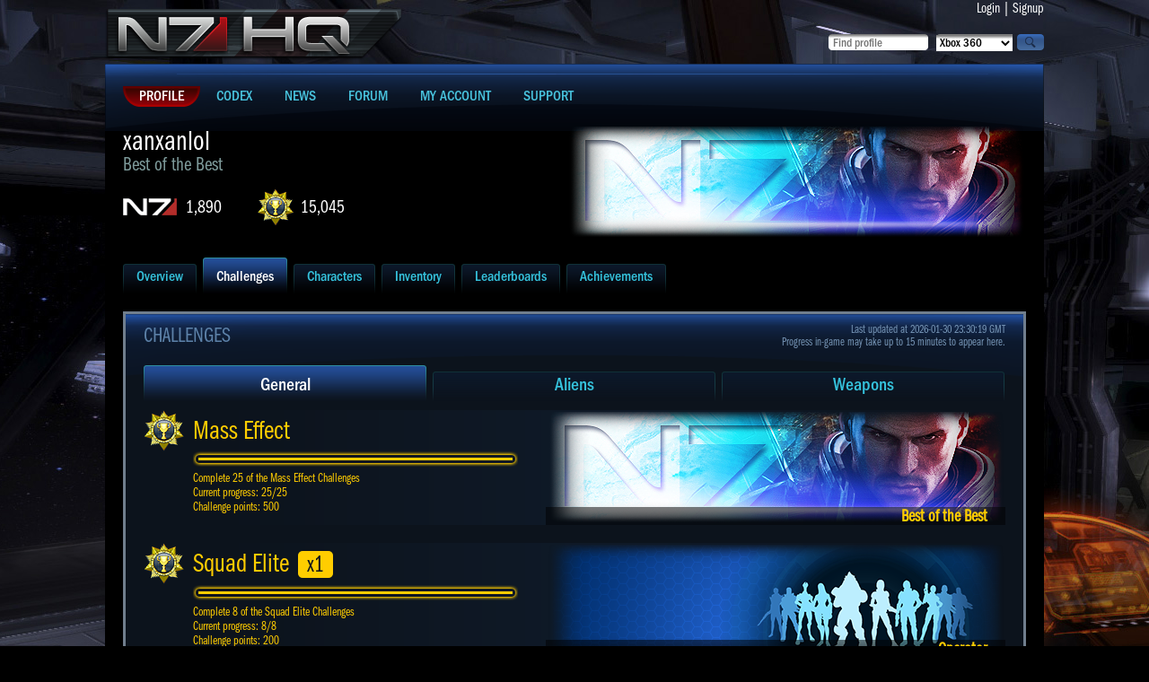

--- FILE ---
content_type: text/html; charset=UTF-8
request_url: https://n7hq.masseffect.com/home/challenges/?name=xanxanlol&platform=pc
body_size: 22018
content:
<!doctype html>
<html>
<head>

    <script async="async" src="//consent.trustarc.com/notice?domain=ea.com&c=teconsent&js=nj&noticeType=bb&text=true&gtm=1&pn=1"></script>
    <script>(function(w,d,s,l,i){w[l]=w[l]||[];w[l].push({'gtm.start':new Date().getTime(),event:'gtm.js'});var f=d.getElementsByTagName(s)[0],j=d.createElement(s),dl=l!='dataLayer'?'&l='+l:'';j.async=true;j.src='https://www.googletagmanager.com/gtm.js?id='+i+dl;f.parentNode.insertBefore(j,f);})(window,document,'script','dataLayer','GTM-5CH8NVQW');</script>
    <script>(async()=>{const a=fetch("https://www.ea.com/about/notice-at-collection/geotargeted-link").then(a=>a.text()).then(a=>{const b=new DOMParser().parseFromString(a,"text/html").querySelector("ea-link a");return b});class b extends HTMLElement{constructor(){super()}connectedCallback(){const b=this.attachShadow({mode:"open"});a.then(a=>{if(a){var c=document.createElement("style");c.styleSheet?c.styleSheet.cssText="a { color: #D09448; text-decoration: none; }":c.appendChild(document.createTextNode("a { color: #D09448; text-decoration: none; }")),b.appendChild(c),b.appendChild(document.createTextNode(" | ")),b.appendChild(a.cloneNode(!0))}})}}customElements.define("ccpa-block",b)})();</script>


    <title>Mass Effect 3 | N7 HQ | Challenges - xanxanlol [PC/Origin]</title>
    <meta http-equiv="Content-Type" content="text/html; charset=utf-8" />
    <link rel="icon" href="/favicon.ico"/>
    <link href="/resources/css/style.css?J" rel="stylesheet" type="text/css" />
    <link type="text/css" rel="stylesheet" href="https://cdn.fonts.net/kit/bacb7a50-384c-11ec-9aa3-06f7e389c91a/bacb7a50-384c-11ec-9aa3-06f7e389c91a.css"/>
        <link href='//fonts.googleapis.com/css?family=PT+Sans+Narrow:400,700&subset=latin,latin-ext,cyrillic' rel='stylesheet' type='text/css'>
    <script type="text/javascript" src="/resources/js/jquery.min.js"></script>

    <script type="text/javascript" src="/resources/js/site_scripts.js"></script>
</head>

<body>
<noscript><iframe src="https://www.googletagmanager.com/ns.html?id=GTM-5CH8NVQW" height="0" width="0" style="display:none;visibility:hidden"></iframe></noscript>
<div id="wrap">
  <div id="container">
    <div class="main">
      <div class="header">
        <div class="leftblock">
          <div class="logoblock"><a href="/"><img src="/resources/images/n7hq.png" alt="N7HQ" /></a></div>
        </div>

        <div class="rightblock">
          <div class="loginblock">
            <a href="/auth/login">Login</a>
            |
            <a href="/auth/register?return_url=/support">Signup</a>
          </div>

          <div class="searchblock">
          <form id="findProfileForm" method="post" action="/search/">
            <div class="button"><input type="image" onclick="javascript:document.forms['findProfileForm'].submit()" src="/resources/images/magnifier.png" value="search"></div>
            <div class="select"><select name="platform">
  <option value="xbox">Xbox 360</option>
  <option value="ps3">Playstation 3</option>
  <option value="pc" >PC/Origin</option>
  <option value="wiiu" >WiiU</option>
</select></div>
            <div class="input"><input name="player_name" type="text" value="" placeholder="Find profile" maxlength="35" /></div>
          </form>
          </div>
        </div>
      </div>

      <div class="content">
        <ul class="mainmenu">
          <li class="active"><a href="/"><span>Profile</span></a></li>
          <li><a href="/codex/"><span>Codex</span></a></li>
          <li><a href="http://blog.bioware.com/tag/mass-effect-3/" target="_blank"><span>News</span></a></li>
          <li><a href="/discussion/" target="_blank"><span>Forum</span></a></li>
          <li><a href="/account/"><span>My Account</span></a></li>
          <li><a href="/support/"><span>Support</span></a></li>
        </ul>


<ul class="characterinfo">
  <li class="charactertext">
    <div class="charactername">xanxanlol<span>Best of the Best</span></div>
    <a class="n7rank" href="/home/leaderboards/?name=xanxanlol&platform=pc">1,890</a>
    <a class="pointscore" href="/home/leaderboards/?name=xanxanlol&platform=pc">15,045</a>
  </li>
    <li><img src="//lvlt.bioware.cdn.ea.com/bioware/u/f/eagames/bioware/masseffect3/n7hq/game2webaxis/images/masseffect3/icons/emblems/MEMstr.png" style="width:512px; height:128px;" /></li>
</ul>


<ul class="tabs">
    <li><a href="/home/overview/?name=xanxanlol&platform=pc"><span>Overview</span></a></li>
    <li class="active"><a href="/home/challenges/?name=xanxanlol&platform=pc"><span>Challenges</span></a></li>
    <li><a href="/home/characters/?name=xanxanlol&platform=pc"><span>Characters</span></a></li>
    <li><a href="/home/inventory/?name=xanxanlol&platform=pc"><span>Inventory</span></a></li>
    <li><a href="/home/leaderboards/?name=xanxanlol&platform=pc"><span>Leaderboards</span></a></li>
    <li><a href="/home/achievements/?name=xanxanlol&platform=pc"><span>Achievements</span></a></li>
</ul>
<div class="mainblock">
  <div class="innermainblock" id="challenges">
    <h2>Challenges</h2>
    <div class="lastupdate"><span>Last updated at 2026-01-30 23:30:19 GMT</span>Progress in-game may take up to 15 minutes to appear here.</div>

    <ul class="tabs challengetabs">
            <li class="active"><a href="javascript:;"><span onclick="javascript: onChallengesCategoryClick('cat769619');">General</span></a></li>
            <li><a href="javascript:;"><span onclick="javascript: onChallengesCategoryClick('cat769620');">Aliens</span></a></li>
            <li><a href="javascript:;"><span onclick="javascript: onChallengesCategoryClick('cat769621');">Weapons</span></a></li>
        </ul><!-- Categories of challenges tabs -->

        <div class="category" id="cat769619">
        <div class="mainchallengeitem">
        <div class="goldchallengeitem challengecomplete" onclick="onChallengesGroupClick(this, 'g100');">
                        <div class="golditembannerwrap">
                <div class="golditembanner" style="background-image: url('//lvlt.bioware.cdn.ea.com/bioware/u/f/eagames/bioware/masseffect3/n7hq/game2webaxis/images/masseffect3/icons/emblems/MEMstr.png');"></div>
                <div class="golditememblemtext">Best of the Best</div>
            </div>
            <div class="golditeminfo">
                <h4>Mass Effect</h4>
                <div class="progressbar">
                                        <div class="progressline goldline" style="width: 350px;"></div>                </div>
                <div class="goldchallengedetails"><span>Complete 25 of the Mass Effect Challenges</span><span>Current progress: 25/25</span><span>Challenge points: 500</span></div>
            </div>
            <div class="clear"></div>
        </div><!-- ./goldchallengeitem -->

        <div class="silverblockchallenge" style="display:none;" id="g100">
                    <div class="silverchallenge silvercomplete">
                <ul>
                    <li>
                        <h5>Squad Elite</h5>
                    </li>
                    <li>
                        <div class="progressbar">
                                                        <div class="progressline silverline" style="width: 350px;"></div>                        </div>
                    </li>
                </ul>
                <div class="silverinfo"><span>Complete 8 of the Squad Elite Challenges</span><span>Current progress: 8/8</span><span>Challenge points: 200</span><span>Times Completed: 1</span></div>
                <div class="clear"></div>
            </div><!-- ./silverchallenge -->
                    <div class="silverchallenge silvercomplete">
                <ul>
                    <li>
                        <h5>Spectre Mastery</h5>
                    </li>
                    <li>
                        <div class="progressbar">
                                                        <div class="progressline silverline" style="width: 350px;"></div>                        </div>
                    </li>
                </ul>
                <div class="silverinfo"><span>Complete 3 of the Spectre Mastery Challenges</span><span>Current progress: 3/3</span><span>Challenge points: 500</span><span>Times Completed: 1</span></div>
                <div class="clear"></div>
            </div><!-- ./silverchallenge -->
                    <div class="silverchallenge silvercomplete">
                <ul>
                    <li>
                        <h5>Solo Mastery</h5>
                    </li>
                    <li>
                        <div class="progressbar">
                                                        <div class="progressline silverline" style="width: 350px;"></div>                        </div>
                    </li>
                </ul>
                <div class="silverinfo"><span>Complete 3 of the Solo Mastery Challenges</span><span>Current progress: 3/3</span><span>Challenge points: 100</span><span>Times Completed: 1</span></div>
                <div class="clear"></div>
            </div><!-- ./silverchallenge -->
                    <div class="silverchallenge silvercomplete">
                <ul>
                    <li>
                        <h5>Shotgun Mastery</h5>
                    </li>
                    <li>
                        <div class="progressbar">
                                                        <div class="progressline silverline" style="width: 350px;"></div>                        </div>
                    </li>
                </ul>
                <div class="silverinfo"><span>Complete 9 of the Shotgun Mastery Challenges</span><span>Current progress: 9/9</span><span>Challenge points: 175</span><span>Times Completed: 1</span></div>
                <div class="clear"></div>
            </div><!-- ./silverchallenge -->
                    <div class="silverchallenge silvercomplete">
                <ul>
                    <li>
                        <h5>Assault Rifle Mastery</h5>
                    </li>
                    <li>
                        <div class="progressbar">
                                                        <div class="progressline silverline" style="width: 350px;"></div>                        </div>
                    </li>
                </ul>
                <div class="silverinfo"><span>Complete 9 of the Assault Rifle Mastery Challenges</span><span>Current progress: 9/9</span><span>Challenge points: 175</span><span>Times Completed: 1</span></div>
                <div class="clear"></div>
            </div><!-- ./silverchallenge -->
                    <div class="silverchallenge silvercomplete">
                <ul>
                    <li>
                        <h5>Pistol Mastery</h5>
                    </li>
                    <li>
                        <div class="progressbar">
                                                        <div class="progressline silverline" style="width: 350px;"></div>                        </div>
                    </li>
                </ul>
                <div class="silverinfo"><span>Complete 8 of the Pistol Mastery Challenges</span><span>Current progress: 8/8</span><span>Challenge points: 155</span><span>Times Completed: 1</span></div>
                <div class="clear"></div>
            </div><!-- ./silverchallenge -->
                    <div class="silverchallenge silvercomplete">
                <ul>
                    <li>
                        <h5>SMG Mastery</h5>
                    </li>
                    <li>
                        <div class="progressbar">
                                                        <div class="progressline silverline" style="width: 350px;"></div>                        </div>
                    </li>
                </ul>
                <div class="silverinfo"><span>Complete 5 of the SMG Mastery Challenges</span><span>Current progress: 5/5</span><span>Challenge points: 100</span><span>Times Completed: 1</span></div>
                <div class="clear"></div>
            </div><!-- ./silverchallenge -->
                    <div class="silverchallenge silvercomplete">
                <ul>
                    <li>
                        <h5>Sniper Rifle Mastery</h5>
                    </li>
                    <li>
                        <div class="progressbar">
                                                        <div class="progressline silverline" style="width: 350px;"></div>                        </div>
                    </li>
                </ul>
                <div class="silverinfo"><span>Complete 9 of the Sniper Rifle Mastery Challenges</span><span>Current progress: 9/9</span><span>Challenge points: 175</span><span>Times Completed: 1</span></div>
                <div class="clear"></div>
            </div><!-- ./silverchallenge -->
                    <div class="silverchallenge silvercomplete">
                <ul>
                    <li>
                        <h5>Resurgence Mastery</h5>
                    </li>
                    <li>
                        <div class="progressbar">
                                                        <div class="progressline silverline" style="width: 350px;"></div>                        </div>
                    </li>
                </ul>
                <div class="silverinfo"><span>Complete 9 of the Resurgence Mastery Challenges</span><span>Current progress: 9/9</span><span>Challenge points: 170</span><span>Times Completed: 1</span></div>
                <div class="clear"></div>
            </div><!-- ./silverchallenge -->
                    <div class="silverchallenge silvercomplete">
                <ul>
                    <li>
                        <h5>Rebellion Mastery</h5>
                    </li>
                    <li>
                        <div class="progressbar">
                                                        <div class="progressline silverline" style="width: 350px;"></div>                        </div>
                    </li>
                </ul>
                <div class="silverinfo"><span>Complete 9 of the Rebellion Mastery Challenges</span><span>Current progress: 9/9</span><span>Challenge points: 170</span><span>Times Completed: 1</span></div>
                <div class="clear"></div>
            </div><!-- ./silverchallenge -->
                    <div class="silverchallenge silvercomplete">
                <ul>
                    <li>
                        <h5>Earth Mastery</h5>
                    </li>
                    <li>
                        <div class="progressbar">
                                                        <div class="progressline silverline" style="width: 350px;"></div>                        </div>
                    </li>
                </ul>
                <div class="silverinfo"><span>Complete 9 of the Earth Mastery Challenges</span><span>Current progress: 9/9</span><span>Challenge points: 170</span><span>Times Completed: 1</span></div>
                <div class="clear"></div>
            </div><!-- ./silverchallenge -->
                    <div class="silverchallenge silvercomplete">
                <ul>
                    <li>
                        <h5>Retaliation Mastery</h5>
                    </li>
                    <li>
                        <div class="progressbar">
                                                        <div class="progressline silverline" style="width: 350px;"></div>                        </div>
                    </li>
                </ul>
                <div class="silverinfo"><span>Complete 6 of the Retaliation Mastery Challenges</span><span>Current progress: 6/6</span><span>Challenge points: 170</span><span>Times Completed: 1</span></div>
                <div class="clear"></div>
            </div><!-- ./silverchallenge -->
                    <div class="silverchallenge silvercomplete">
                <ul>
                    <li>
                        <h5>Combat Mastery</h5>
                    </li>
                    <li>
                        <div class="progressbar">
                                                        <div class="progressline silverline" style="width: 350px;"></div>                        </div>
                    </li>
                </ul>
                <div class="silverinfo"><span>Complete 12 of the Combat Mastery Challenges</span><span>Current progress: 12/12</span><span>Challenge points: 255</span><span>Times Completed: 1</span></div>
                <div class="clear"></div>
            </div><!-- ./silverchallenge -->
                    <div class="silverchallenge silvercomplete">
                <ul>
                    <li>
                        <h5>Cerberus Mastery</h5>
                    </li>
                    <li>
                        <div class="progressbar">
                                                        <div class="progressline silverline" style="width: 350px;"></div>                        </div>
                    </li>
                </ul>
                <div class="silverinfo"><span>Complete 21 of the Cerberus Mastery Challenges</span><span>Current progress: 21/21</span><span>Challenge points: 250</span><span>Times Completed: 1</span></div>
                <div class="clear"></div>
            </div><!-- ./silverchallenge -->
                    <div class="silverchallenge silvercomplete">
                <ul>
                    <li>
                        <h5>Reaper Mastery</h5>
                    </li>
                    <li>
                        <div class="progressbar">
                                                        <div class="progressline silverline" style="width: 350px;"></div>                        </div>
                    </li>
                </ul>
                <div class="silverinfo"><span>Complete 18 of the Reaper Mastery Challenges</span><span>Current progress: 18/18</span><span>Challenge points: 250</span><span>Times Completed: 2</span></div>
                <div class="clear"></div>
            </div><!-- ./silverchallenge -->
                    <div class="silverchallenge silvercomplete">
                <ul>
                    <li>
                        <h5>Geth Mastery</h5>
                    </li>
                    <li>
                        <div class="progressbar">
                                                        <div class="progressline silverline" style="width: 350px;"></div>                        </div>
                    </li>
                </ul>
                <div class="silverinfo"><span>Complete 18 of the Geth Mastery Challenges</span><span>Current progress: 18/18</span><span>Challenge points: 250</span><span>Times Completed: 2</span></div>
                <div class="clear"></div>
            </div><!-- ./silverchallenge -->
                    <div class="silverchallenge silvercomplete">
                <ul>
                    <li>
                        <h5>Collector Mastery</h5>
                    </li>
                    <li>
                        <div class="progressbar">
                                                        <div class="progressline silverline" style="width: 350px;"></div>                        </div>
                    </li>
                </ul>
                <div class="silverinfo"><span>Complete 15 of the Collector Mastery Challenges</span><span>Current progress: 15/15</span><span>Challenge points: 250</span><span>Times Completed: 1</span></div>
                <div class="clear"></div>
            </div><!-- ./silverchallenge -->
                    <div class="silverchallenge silvercomplete">
                <ul>
                    <li>
                        <h5>Bloodpack Mastery</h5>
                    </li>
                    <li>
                        <div class="progressbar">
                                                        <div class="progressline silverline" style="width: 350px;"></div>                        </div>
                    </li>
                </ul>
                <div class="silverinfo"><span>Complete 9 of the Bloodpack Mastery Challenges</span><span>Current progress: 9/9</span><span>Challenge points: 170</span><span>Times Completed: 1</span></div>
                <div class="clear"></div>
            </div><!-- ./silverchallenge -->
                    <div class="silverchallenge silvercomplete">
                <ul>
                    <li>
                        <h5>Commando Mastery</h5>
                    </li>
                    <li>
                        <div class="progressbar">
                                                        <div class="progressline silverline" style="width: 350px;"></div>                        </div>
                    </li>
                </ul>
                <div class="silverinfo"><span>Complete 12 of the Commando Mastery Challenges</span><span>Current progress: 12/12</span><span>Challenge points: 200</span><span>Times Completed: 1</span></div>
                <div class="clear"></div>
            </div><!-- ./silverchallenge -->
                    <div class="silverchallenge silvercomplete">
                <ul>
                    <li>
                        <h5>Machine Mastery</h5>
                    </li>
                    <li>
                        <div class="progressbar">
                                                        <div class="progressline silverline" style="width: 350px;"></div>                        </div>
                    </li>
                </ul>
                <div class="silverinfo"><span>Complete 8 of the Machine Mastery Challenges</span><span>Current progress: 8/8</span><span>Challenge points: 170</span><span>Times Completed: 1</span></div>
                <div class="clear"></div>
            </div><!-- ./silverchallenge -->
                    <div class="silverchallenge silvercomplete">
                <ul>
                    <li>
                        <h5>Outsider Mastery</h5>
                    </li>
                    <li>
                        <div class="progressbar">
                                                        <div class="progressline silverline" style="width: 350px;"></div>                        </div>
                    </li>
                </ul>
                <div class="silverinfo"><span>Complete 7 of the Outsider Mastery Challenges</span><span>Current progress: 7/7</span><span>Challenge points: 170</span><span>Times Completed: 1</span></div>
                <div class="clear"></div>
            </div><!-- ./silverchallenge -->
                    <div class="silverchallenge silvercomplete">
                <ul>
                    <li>
                        <h5>N7 Mastery</h5>
                    </li>
                    <li>
                        <div class="progressbar">
                                                        <div class="progressline silverline" style="width: 350px;"></div>                        </div>
                    </li>
                </ul>
                <div class="silverinfo"><span>Complete 6 of the N7 Mastery Challenges</span><span>Current progress: 6/6</span><span>Challenge points: 300</span><span>Times Completed: 1</span></div>
                <div class="clear"></div>
            </div><!-- ./silverchallenge -->
                    <div class="silverchallenge silvercomplete">
                <ul>
                    <li>
                        <h5>Map Mastery</h5>
                    </li>
                    <li>
                        <div class="progressbar">
                                                        <div class="progressline silverline" style="width: 350px;"></div>                        </div>
                    </li>
                </ul>
                <div class="silverinfo"><span>Complete 40 of the Map Mastery Challenges</span><span>Current progress: 40/40</span><span>Challenge points: 450</span><span>Times Completed: 1</span></div>
                <div class="clear"></div>
            </div><!-- ./silverchallenge -->
                    <div class="silverchallenge silvercomplete">
                <ul>
                    <li>
                        <h5>Biotic Mastery</h5>
                    </li>
                    <li>
                        <div class="progressbar">
                                                        <div class="progressline silverline" style="width: 350px;"></div>                        </div>
                    </li>
                </ul>
                <div class="silverinfo"><span>Complete 14 of the Biotic Mastery Challenges</span><span>Current progress: 14/14</span><span>Challenge points: 140</span><span>Times Completed: 2</span></div>
                <div class="clear"></div>
            </div><!-- ./silverchallenge -->
                    <div class="silverchallenge silvercomplete">
                <ul>
                    <li>
                        <h5>Tech Mastery</h5>
                    </li>
                    <li>
                        <div class="progressbar">
                                                        <div class="progressline silverline" style="width: 350px;"></div>                        </div>
                    </li>
                </ul>
                <div class="silverinfo"><span>Complete 13 of the Tech Mastery Challenges</span><span>Current progress: 13/13</span><span>Challenge points: 140</span><span>Times Completed: 1</span></div>
                <div class="clear"></div>
            </div><!-- ./silverchallenge -->
                </div><!-- ./silverblockchallenge -->

        <div class="silverblockchallenge"></div>
        <div class="clear"></div>
    </div>
        <div class="mainchallengeitem">
        <div class="goldchallengeitem challengecomplete" onclick="onChallengesGroupClick(this, 'g104');">
                        <div class="golditembannerwrap">
                <div class="golditembanner" style="background-image: url('//lvlt.bioware.cdn.ea.com/bioware/u/f/eagames/bioware/masseffect3/n7hq/game2webaxis/images/masseffect3/icons/emblems/SqadMstr.png');"></div>
                <div class="golditememblemtext">Operator</div>
            </div>
            <div class="golditeminfo">
                <h4>Squad Elite<span>x1</span></h4>
                <div class="progressbar">
                                        <div class="progressline goldline" style="width: 350px;"></div>                </div>
                <div class="goldchallengedetails"><span>Complete 8 of the Squad Elite Challenges</span><span>Current progress: 8/8</span><span>Challenge points: 200</span></div>
            </div>
            <div class="clear"></div>
        </div><!-- ./goldchallengeitem -->

        <div class="silverblockchallenge" style="display:none;" id="g104">
                    <div class="silverchallenge silvercomplete">
                <ul>
                    <li>
                        <h5>N7 Weekend Challenge I</h5>
                    </li>
                    <li>
                        <div class="progressbar">
                                                        <div class="progressline silverline" style="width: 350px;"></div>                        </div>
                    </li>
                </ul>
                <div class="silverinfo"><span>Complete 3 N7 Weekend Challenges</span><span>Current progress: 3/3</span><span>Challenge points: 5</span><span>Times Completed: 1</span></div>
                <div class="clear"></div>
            </div><!-- ./silverchallenge -->
                    <div class="silverchallenge silvercomplete">
                <ul>
                    <li>
                        <h5>N7 Weekend Challenge II</h5>
                    </li>
                    <li>
                        <div class="progressbar">
                                                        <div class="progressline silverline" style="width: 350px;"></div>                        </div>
                    </li>
                </ul>
                <div class="silverinfo"><span>Complete 6 N7 Weekend Challenges</span><span>Current progress: 6/6</span><span>Challenge points: 10</span><span>Times Completed: 1</span></div>
                <div class="clear"></div>
            </div><!-- ./silverchallenge -->
                    <div class="silverchallenge silvercomplete">
                <ul>
                    <li>
                        <h5>N7 Weekend Challenge III</h5>
                    </li>
                    <li>
                        <div class="progressbar">
                                                        <div class="progressline silverline" style="width: 350px;"></div>                        </div>
                    </li>
                </ul>
                <div class="silverinfo"><span>Complete 9 N7 Weekend Challenges</span><span>Current progress: 9/9</span><span>Challenge points: 15</span><span>Times Completed: 1</span></div>
                <div class="clear"></div>
            </div><!-- ./silverchallenge -->
                    <div class="silverchallenge silvercomplete">
                <ul>
                    <li>
                        <h5>Bronze Extractions</h5>
                    </li>
                    <li>
                        <div class="progressbar">
                                                        <div class="progressline silverline" style="width: 350px;"></div>                        </div>
                    </li>
                </ul>
                <div class="silverinfo"><span>Extract 25 Times on Bronze difficulty</span><span>Current progress: 25/25</span><span>Challenge points: 10</span><span>Times Completed: 1</span></div>
                <div class="clear"></div>
            </div><!-- ./silverchallenge -->
                    <div class="silverchallenge silvercomplete">
                <ul>
                    <li>
                        <h5>Silver Extractions</h5>
                    </li>
                    <li>
                        <div class="progressbar">
                                                        <div class="progressline silverline" style="width: 350px;"></div>                        </div>
                    </li>
                </ul>
                <div class="silverinfo"><span>Extract 25 Times on Silver difficulty</span><span>Current progress: 25/25</span><span>Challenge points: 20</span><span>Times Completed: 1</span></div>
                <div class="clear"></div>
            </div><!-- ./silverchallenge -->
                    <div class="silverchallenge silvercomplete">
                <ul>
                    <li>
                        <h5>Gold Extractions</h5>
                    </li>
                    <li>
                        <div class="progressbar">
                                                        <div class="progressline silverline" style="width: 350px;"></div>                        </div>
                    </li>
                </ul>
                <div class="silverinfo"><span>Extract 25 Times on Gold difficulty</span><span>Current progress: 25/25</span><span>Challenge points: 30</span><span>Times Completed: 1</span></div>
                <div class="clear"></div>
            </div><!-- ./silverchallenge -->
                    <div class="silverchallenge silvercomplete">
                <ul>
                    <li>
                        <h5>Platinum Extractions</h5>
                    </li>
                    <li>
                        <div class="progressbar">
                                                        <div class="progressline silverline" style="width: 350px;"></div>                        </div>
                    </li>
                </ul>
                <div class="silverinfo"><span>Extract 25 Times on Platinum difficulty</span><span>Current progress: 25/25</span><span>Challenge points: 40</span><span>Times Completed: 1</span></div>
                <div class="clear"></div>
            </div><!-- ./silverchallenge -->
                    <div class="silverchallenge silvercomplete">
                <ul>
                    <li>
                        <h5>First Aid Medals</h5>
                    </li>
                    <li>
                        <div class="progressbar">
                                                        <div class="progressline silverline" style="width: 350px;"></div>                        </div>
                    </li>
                </ul>
                <div class="silverinfo"><span>Earn 100 First Aid Medals</span><span>Current progress: 100/100</span><span>Challenge points: 10</span><span>Times Completed: 1</span></div>
                <div class="clear"></div>
            </div><!-- ./silverchallenge -->
                    <div class="silverchallenge silvercomplete">
                <ul>
                    <li>
                        <h5>Cobra Missile Launcher Use</h5>
                    </li>
                    <li>
                        <div class="progressbar">
                                                        <div class="progressline silverline" style="width: 350px;"></div>                        </div>
                    </li>
                </ul>
                <div class="silverinfo"><span>Earn 450000 Points Using the Cobra Missile Launcher</span><span>Current progress: 450000/450000</span><span>Challenge points: 30</span><span>Times Completed: 1</span></div>
                <div class="clear"></div>
            </div><!-- ./silverchallenge -->
                    <div class="silverchallenge silvercomplete">
                <ul>
                    <li>
                        <h5>Survival Medals</h5>
                    </li>
                    <li>
                        <div class="progressbar">
                                                        <div class="progressline silverline" style="width: 350px;"></div>                        </div>
                    </li>
                </ul>
                <div class="silverinfo"><span>Earn 100 Survival Medals</span><span>Current progress: 100/100</span><span>Challenge points: 15</span><span>Times Completed: 1</span></div>
                <div class="clear"></div>
            </div><!-- ./silverchallenge -->
                    <div class="silverchallenge silvercomplete">
                <ul>
                    <li>
                        <h5>Unknown Map Extractions</h5>
                    </li>
                    <li>
                        <div class="progressbar">
                                                        <div class="progressline silverline" style="width: 350px;"></div>                        </div>
                    </li>
                </ul>
                <div class="silverinfo"><span>Extract 25 Times from Unknown Locations</span><span>Current progress: 25/25</span><span>Challenge points: 15</span><span>Times Completed: 1</span></div>
                <div class="clear"></div>
            </div><!-- ./silverchallenge -->
                    <div class="silverchallenge silvercomplete">
                <ul>
                    <li>
                        <h5>Unknown Enemy Extractions</h5>
                    </li>
                    <li>
                        <div class="progressbar">
                                                        <div class="progressline silverline" style="width: 350px;"></div>                        </div>
                    </li>
                </ul>
                <div class="silverinfo"><span>Extract 25 Times Against an Unknown Enemy</span><span>Current progress: 25/25</span><span>Challenge points: 15</span><span>Times Completed: 1</span></div>
                <div class="clear"></div>
            </div><!-- ./silverchallenge -->
                </div><!-- ./silverblockchallenge -->

        <div class="silverblockchallenge"></div>
        <div class="clear"></div>
    </div>
        <div class="mainchallengeitem">
        <div class="goldchallengeitem challengecomplete" onclick="onChallengesGroupClick(this, 'g105');">
                        <div class="golditembannerwrap">
                <div class="golditembanner" style="background-image: url('//lvlt.bioware.cdn.ea.com/bioware/u/f/eagames/bioware/masseffect3/n7hq/game2webaxis/images/masseffect3/icons/emblems/SpecMstr.png');"></div>
                <div class="golditememblemtext">Hardcore</div>
            </div>
            <div class="golditeminfo">
                <h4>Spectre Mastery<span>x1</span></h4>
                <div class="progressbar">
                                        <div class="progressline goldline" style="width: 227px;"></div>                </div>
                <div class="goldchallengedetails"><span>Complete 3 of the Spectre Mastery Challenges</span><span>Current progress: 0/3</span><span>Challenge points: 500</span></div>
            </div>
            <div class="clear"></div>
        </div><!-- ./goldchallengeitem -->

        <div class="silverblockchallenge" style="display:none;" id="g105">
                    <div class="silverchallenge">
                <ul>
                    <li>
                        <h5>Points Earned</h5>
                    </li>
                    <li>
                        <div class="progressbar">
                                                        <div class="progressline silverline" style="width: 192px;"></div>                        </div>
                    </li>
                </ul>
                <div class="silverinfo"><span>Earn 25000000 Points</span><span>Current progress: 13759556/25000000</span><span>Challenge points: 100</span><span>Times Completed: 1</span></div>
                <div class="clear"></div>
            </div><!-- ./silverchallenge -->
                    <div class="silverchallenge">
                <ul>
                    <li>
                        <h5>Waves Completed</h5>
                    </li>
                    <li>
                        <div class="progressbar">
                                                        <div class="progressline silverline" style="width: 297px;"></div>                        </div>
                    </li>
                </ul>
                <div class="silverinfo"><span>Complete 2500 Waves</span><span>Current progress: 2128/2500</span><span>Challenge points: 100</span><span>Times Completed: 1</span></div>
                <div class="clear"></div>
            </div><!-- ./silverchallenge -->
                    <div class="silverchallenge">
                <ul>
                    <li>
                        <h5>In-Game Medals Earned</h5>
                    </li>
                    <li>
                        <div class="progressbar">
                                                        <div class="progressline silverline" style="width: 199px;"></div>                        </div>
                    </li>
                </ul>
                <div class="silverinfo"><span>Earn 5000 Points from Medals</span><span>Current progress: 2896/5000</span><span>Challenge points: 100</span><span>Times Completed: 1</span></div>
                <div class="clear"></div>
            </div><!-- ./silverchallenge -->
                </div><!-- ./silverblockchallenge -->

        <div class="silverblockchallenge"></div>
        <div class="clear"></div>
    </div>
        <div class="mainchallengeitem">
        <div class="goldchallengeitem challengecomplete" onclick="onChallengesGroupClick(this, 'g106');">
                        <div class="golditembannerwrap">
                <div class="golditembanner" style="background-image: url('//lvlt.bioware.cdn.ea.com/bioware/u/f/eagames/bioware/masseffect3/n7hq/game2webaxis/images/masseffect3/icons/emblems/SoloMstr.png');"></div>
                <div class="golditememblemtext">Lone Wolf</div>
            </div>
            <div class="golditeminfo">
                <h4>Solo Mastery<span>x1</span></h4>
                <div class="progressbar">
                                        <div class="progressline goldline" style="width: 56px;"></div>                </div>
                <div class="goldchallengedetails"><span>Complete 3 of the Solo Mastery Challenges</span><span>Current progress: 0/3</span><span>Challenge points: 100</span></div>
            </div>
            <div class="clear"></div>
        </div><!-- ./goldchallengeitem -->

        <div class="silverblockchallenge" style="display:none;" id="g106">
                    <div class="silverchallenge">
                <ul>
                    <li>
                        <h5>Solo Bronze</h5>
                    </li>
                    <li>
                        <div class="progressbar">
                                                        <div class="progressline silverline" style="width: 175px;"></div>                        </div>
                    </li>
                </ul>
                <div class="silverinfo"><span>Extract 10 Times as a Solo Player on Bronze</span><span>Current progress: 5/10</span><span>Challenge points: 30</span><span>Times Completed: 1</span></div>
                <div class="clear"></div>
            </div><!-- ./silverchallenge -->
                    <div class="silverchallenge">
                <ul>
                    <li>
                        <h5>Solo Silver</h5>
                    </li>
                    <li>
                        <div class="progressbar">
                                                        <div class="progressline silverline" style="width: 0px;"></div>                        </div>
                    </li>
                </ul>
                <div class="silverinfo"><span>Extract 5 Times as a Solo Player on Silver</span><span>Current progress: 0/5</span><span>Challenge points: 30</span><span>Times Completed: 1</span></div>
                <div class="clear"></div>
            </div><!-- ./silverchallenge -->
                    <div class="silverchallenge">
                <ul>
                    <li>
                        <h5>Solo Gold</h5>
                    </li>
                    <li>
                        <div class="progressbar">
                                                        <div class="progressline silverline" style="width: 0px;"></div>                        </div>
                    </li>
                </ul>
                <div class="silverinfo"><span>Extract 2 Times as a Solo Player on Gold</span><span>Current progress: 0/2</span><span>Challenge points: 50</span><span>Times Completed: 1</span></div>
                <div class="clear"></div>
            </div><!-- ./silverchallenge -->
                    <div class="silverchallenge">
                <ul>
                    <li>
                        <h5>Solo Platinum</h5>
                    </li>
                    <li>
                        <div class="progressbar">
                                                        <div class="progressline silverline" style="width: 0px;"></div>                        </div>
                    </li>
                </ul>
                <div class="silverinfo"><span>Extract 1 Times as a Solo Player on Platinum</span><span>Current progress: 0/1</span><span>Challenge points: 100</span><span>Times Completed: 0</span></div>
                <div class="clear"></div>
            </div><!-- ./silverchallenge -->
                </div><!-- ./silverblockchallenge -->

        <div class="silverblockchallenge"></div>
        <div class="clear"></div>
    </div>
        <div class="mainchallengeitem">
        <div class="goldchallengeitem challengecomplete" onclick="onChallengesGroupClick(this, 'g125');">
                        <div class="golditembannerwrap">
                <div class="golditembanner" style="background-image: url('//lvlt.bioware.cdn.ea.com/bioware/u/f/eagames/bioware/masseffect3/n7hq/game2webaxis/images/masseffect3/icons/emblems/N7Mstr.png');"></div>
                <div class="golditememblemtext">N7</div>
            </div>
            <div class="golditeminfo">
                <h4>N7 Mastery<span>x1</span></h4>
                <div class="progressbar">
                                        <div class="progressline goldline" style="width: 0px;"></div>                </div>
                <div class="goldchallengedetails"><span>Complete 6 of the N7 Mastery Challenges</span><span>Current progress: 0/6</span><span>Challenge points: 300</span></div>
            </div>
            <div class="clear"></div>
        </div><!-- ./goldchallengeitem -->

        <div class="silverblockchallenge" style="display:none;" id="g125">
                    <div class="silverchallenge">
                <ul>
                    <li>
                        <h5>Promotions</h5>
                    </li>
                    <li>
                        <div class="progressbar">
                                                        <div class="progressline silverline" style="width: 0px;"></div>                        </div>
                    </li>
                </ul>
                <div class="silverinfo"><span>Promote 6 Characters</span><span>Current progress: 0/6</span><span>Challenge points: 10</span><span>Times Completed: 1</span></div>
                <div class="clear"></div>
            </div><!-- ./silverchallenge -->
                    <div class="silverchallenge">
                <ul>
                    <li>
                        <h5>Promotions</h5>
                    </li>
                    <li>
                        <div class="progressbar">
                                                        <div class="progressline silverline" style="width: 0px;"></div>                        </div>
                    </li>
                </ul>
                <div class="silverinfo"><span>Promote 12 Characters</span><span>Current progress: 0/12</span><span>Challenge points: 20</span><span>Times Completed: 1</span></div>
                <div class="clear"></div>
            </div><!-- ./silverchallenge -->
                    <div class="silverchallenge">
                <ul>
                    <li>
                        <h5>Promotions</h5>
                    </li>
                    <li>
                        <div class="progressbar">
                                                        <div class="progressline silverline" style="width: 0px;"></div>                        </div>
                    </li>
                </ul>
                <div class="silverinfo"><span>Promote 24 Characters</span><span>Current progress: 0/24</span><span>Challenge points: 30</span><span>Times Completed: 1</span></div>
                <div class="clear"></div>
            </div><!-- ./silverchallenge -->
                    <div class="silverchallenge">
                <ul>
                    <li>
                        <h5>Promotions</h5>
                    </li>
                    <li>
                        <div class="progressbar">
                                                        <div class="progressline silverline" style="width: 0px;"></div>                        </div>
                    </li>
                </ul>
                <div class="silverinfo"><span>Promote 36 Characters</span><span>Current progress: 0/36</span><span>Challenge points: 40</span><span>Times Completed: 1</span></div>
                <div class="clear"></div>
            </div><!-- ./silverchallenge -->
                    <div class="silverchallenge">
                <ul>
                    <li>
                        <h5>Promotions</h5>
                    </li>
                    <li>
                        <div class="progressbar">
                                                        <div class="progressline silverline" style="width: 0px;"></div>                        </div>
                    </li>
                </ul>
                <div class="silverinfo"><span>Promote 48 Characters</span><span>Current progress: 0/48</span><span>Challenge points: 50</span><span>Times Completed: 1</span></div>
                <div class="clear"></div>
            </div><!-- ./silverchallenge -->
                    <div class="silverchallenge">
                <ul>
                    <li>
                        <h5>Promotions</h5>
                    </li>
                    <li>
                        <div class="progressbar">
                                                        <div class="progressline silverline" style="width: 0px;"></div>                        </div>
                    </li>
                </ul>
                <div class="silverinfo"><span>Promote 60 Characters</span><span>Current progress: 0/60</span><span>Challenge points: 60</span><span>Times Completed: 1</span></div>
                <div class="clear"></div>
            </div><!-- ./silverchallenge -->
                </div><!-- ./silverblockchallenge -->

        <div class="silverblockchallenge"></div>
        <div class="clear"></div>
    </div>
        <div class="mainchallengeitem">
        <div class="goldchallengeitem challengecomplete" onclick="onChallengesGroupClick(this, 'g126');">
                        <div class="golditembannerwrap">
                <div class="golditembanner" style="background-image: url('//lvlt.bioware.cdn.ea.com/bioware/u/f/eagames/bioware/masseffect3/n7hq/game2webaxis/images/masseffect3/icons/emblems/MapMstr.png');"></div>
                <div class="golditememblemtext">Nomad</div>
            </div>
            <div class="golditeminfo">
                <h4>Map Mastery<span>x1</span></h4>
                <div class="progressbar">
                                        <div class="progressline goldline" style="width: 150px;"></div>                </div>
                <div class="goldchallengedetails"><span>Complete 40 of the Map Mastery Challenges</span><span>Current progress: 0/40</span><span>Challenge points: 450</span></div>
            </div>
            <div class="clear"></div>
        </div><!-- ./goldchallengeitem -->

        <div class="silverblockchallenge" style="display:none;" id="g126">
                    <div class="silverchallenge">
                <ul>
                    <li>
                        <h5>Firebase Ghost: Bronze Waves</h5>
                    </li>
                    <li>
                        <div class="progressbar">
                                                        <div class="progressline silverline" style="width: 182px;"></div>                        </div>
                    </li>
                </ul>
                <div class="silverinfo"><span>Complete 100 Waves on Firebase Ghost: Bronze</span><span>Current progress: 52/100</span><span>Challenge points: 10</span><span>Times Completed: 1</span></div>
                <div class="clear"></div>
            </div><!-- ./silverchallenge -->
                    <div class="silverchallenge">
                <ul>
                    <li>
                        <h5>Firebase Ghost: Silver Waves</h5>
                    </li>
                    <li>
                        <div class="progressbar">
                                                        <div class="progressline silverline" style="width: 182px;"></div>                        </div>
                    </li>
                </ul>
                <div class="silverinfo"><span>Complete 100 Waves on Firebase Ghost: Silver</span><span>Current progress: 52/100</span><span>Challenge points: 15</span><span>Times Completed: 1</span></div>
                <div class="clear"></div>
            </div><!-- ./silverchallenge -->
                    <div class="silverchallenge">
                <ul>
                    <li>
                        <h5>Firebase Ghost: Gold Waves</h5>
                    </li>
                    <li>
                        <div class="progressbar">
                                                        <div class="progressline silverline" style="width: 147px;"></div>                        </div>
                    </li>
                </ul>
                <div class="silverinfo"><span>Complete 100 Waves on Firebase Ghost: Gold</span><span>Current progress: 42/100</span><span>Challenge points: 20</span><span>Times Completed: 1</span></div>
                <div class="clear"></div>
            </div><!-- ./silverchallenge -->
                    <div class="silverchallenge">
                <ul>
                    <li>
                        <h5>Firebase Ghost: Platinum Waves</h5>
                    </li>
                    <li>
                        <div class="progressbar">
                                                        <div class="progressline silverline" style="width: 0px;"></div>                        </div>
                    </li>
                </ul>
                <div class="silverinfo"><span>Complete 100 Waves on Firebase Ghost: Platinum</span><span>Current progress: 0/100</span><span>Challenge points: 25</span><span>Times Completed: 0</span></div>
                <div class="clear"></div>
            </div><!-- ./silverchallenge -->
                    <div class="silverchallenge">
                <ul>
                    <li>
                        <h5>Firebase White: Bronze Waves</h5>
                    </li>
                    <li>
                        <div class="progressbar">
                                                        <div class="progressline silverline" style="width: 175px;"></div>                        </div>
                    </li>
                </ul>
                <div class="silverinfo"><span>Complete 100 Waves on Firebase White: Bronze</span><span>Current progress: 50/100</span><span>Challenge points: 10</span><span>Times Completed: 1</span></div>
                <div class="clear"></div>
            </div><!-- ./silverchallenge -->
                    <div class="silverchallenge">
                <ul>
                    <li>
                        <h5>Firebase White: Silver Waves</h5>
                    </li>
                    <li>
                        <div class="progressbar">
                                                        <div class="progressline silverline" style="width: 175px;"></div>                        </div>
                    </li>
                </ul>
                <div class="silverinfo"><span>Complete 100 Waves on Firebase White: Silver</span><span>Current progress: 50/100</span><span>Challenge points: 15</span><span>Times Completed: 1</span></div>
                <div class="clear"></div>
            </div><!-- ./silverchallenge -->
                    <div class="silverchallenge">
                <ul>
                    <li>
                        <h5>Firebase White: Gold Waves</h5>
                    </li>
                    <li>
                        <div class="progressbar">
                                                        <div class="progressline silverline" style="width: 105px;"></div>                        </div>
                    </li>
                </ul>
                <div class="silverinfo"><span>Complete 100 Waves on Firebase White: Gold</span><span>Current progress: 30/100</span><span>Challenge points: 20</span><span>Times Completed: 1</span></div>
                <div class="clear"></div>
            </div><!-- ./silverchallenge -->
                    <div class="silverchallenge">
                <ul>
                    <li>
                        <h5>Firebase White: Platinum Waves</h5>
                    </li>
                    <li>
                        <div class="progressbar">
                                                        <div class="progressline silverline" style="width: 94px;"></div>                        </div>
                    </li>
                </ul>
                <div class="silverinfo"><span>Complete 100 Waves on Firebase White: Platinum</span><span>Current progress: 27/100</span><span>Challenge points: 25</span><span>Times Completed: 0</span></div>
                <div class="clear"></div>
            </div><!-- ./silverchallenge -->
                    <div class="silverchallenge">
                <ul>
                    <li>
                        <h5>Firebase Dagger: Bronze Waves</h5>
                    </li>
                    <li>
                        <div class="progressbar">
                                                        <div class="progressline silverline" style="width: 105px;"></div>                        </div>
                    </li>
                </ul>
                <div class="silverinfo"><span>Complete 100 Waves on Firebase Dagger: Bronze</span><span>Current progress: 30/100</span><span>Challenge points: 10</span><span>Times Completed: 1</span></div>
                <div class="clear"></div>
            </div><!-- ./silverchallenge -->
                    <div class="silverchallenge">
                <ul>
                    <li>
                        <h5>Firebase Dagger: Silver Waves</h5>
                    </li>
                    <li>
                        <div class="progressbar">
                                                        <div class="progressline silverline" style="width: 105px;"></div>                        </div>
                    </li>
                </ul>
                <div class="silverinfo"><span>Complete 100 Waves on Firebase Dagger: Silver</span><span>Current progress: 30/100</span><span>Challenge points: 15</span><span>Times Completed: 1</span></div>
                <div class="clear"></div>
            </div><!-- ./silverchallenge -->
                    <div class="silverchallenge">
                <ul>
                    <li>
                        <h5>Firebase Dagger: Gold Waves</h5>
                    </li>
                    <li>
                        <div class="progressbar">
                                                        <div class="progressline silverline" style="width: 35px;"></div>                        </div>
                    </li>
                </ul>
                <div class="silverinfo"><span>Complete 100 Waves on Firebase Dagger: Gold</span><span>Current progress: 10/100</span><span>Challenge points: 20</span><span>Times Completed: 1</span></div>
                <div class="clear"></div>
            </div><!-- ./silverchallenge -->
                    <div class="silverchallenge">
                <ul>
                    <li>
                        <h5>Firebase Dagger: Platinum Waves</h5>
                    </li>
                    <li>
                        <div class="progressbar">
                                                        <div class="progressline silverline" style="width: 24px;"></div>                        </div>
                    </li>
                </ul>
                <div class="silverinfo"><span>Complete 100 Waves on Firebase Dagger: Platinum</span><span>Current progress: 7/100</span><span>Challenge points: 25</span><span>Times Completed: 0</span></div>
                <div class="clear"></div>
            </div><!-- ./silverchallenge -->
                    <div class="silverchallenge">
                <ul>
                    <li>
                        <h5>Firebase Giant: Bronze Waves</h5>
                    </li>
                    <li>
                        <div class="progressbar">
                                                        <div class="progressline silverline" style="width: 266px;"></div>                        </div>
                    </li>
                </ul>
                <div class="silverinfo"><span>Complete 100 Waves on Firebase Giant: Bronze</span><span>Current progress: 76/100</span><span>Challenge points: 10</span><span>Times Completed: 1</span></div>
                <div class="clear"></div>
            </div><!-- ./silverchallenge -->
                    <div class="silverchallenge">
                <ul>
                    <li>
                        <h5>Firebase Giant: Silver Waves</h5>
                    </li>
                    <li>
                        <div class="progressbar">
                                                        <div class="progressline silverline" style="width: 266px;"></div>                        </div>
                    </li>
                </ul>
                <div class="silverinfo"><span>Complete 100 Waves on Firebase Giant: Silver</span><span>Current progress: 76/100</span><span>Challenge points: 15</span><span>Times Completed: 1</span></div>
                <div class="clear"></div>
            </div><!-- ./silverchallenge -->
                    <div class="silverchallenge">
                <ul>
                    <li>
                        <h5>Firebase Giant: Gold Waves</h5>
                    </li>
                    <li>
                        <div class="progressbar">
                                                        <div class="progressline silverline" style="width: 210px;"></div>                        </div>
                    </li>
                </ul>
                <div class="silverinfo"><span>Complete 100 Waves on Firebase Giant: Gold</span><span>Current progress: 60/100</span><span>Challenge points: 20</span><span>Times Completed: 1</span></div>
                <div class="clear"></div>
            </div><!-- ./silverchallenge -->
                    <div class="silverchallenge">
                <ul>
                    <li>
                        <h5>Firebase Giant: Platinum Waves</h5>
                    </li>
                    <li>
                        <div class="progressbar">
                                                        <div class="progressline silverline" style="width: 220px;"></div>                        </div>
                    </li>
                </ul>
                <div class="silverinfo"><span>Complete 100 Waves on Firebase Giant: Platinum</span><span>Current progress: 63/100</span><span>Challenge points: 25</span><span>Times Completed: 0</span></div>
                <div class="clear"></div>
            </div><!-- ./silverchallenge -->
                    <div class="silverchallenge">
                <ul>
                    <li>
                        <h5>Firebase Glacier: Bronze Waves</h5>
                    </li>
                    <li>
                        <div class="progressbar">
                                                        <div class="progressline silverline" style="width: 147px;"></div>                        </div>
                    </li>
                </ul>
                <div class="silverinfo"><span>Complete 100 Waves on Firebase Glacier: Bronze</span><span>Current progress: 42/100</span><span>Challenge points: 10</span><span>Times Completed: 1</span></div>
                <div class="clear"></div>
            </div><!-- ./silverchallenge -->
                    <div class="silverchallenge">
                <ul>
                    <li>
                        <h5>Firebase Glacier: Silver Waves</h5>
                    </li>
                    <li>
                        <div class="progressbar">
                                                        <div class="progressline silverline" style="width: 147px;"></div>                        </div>
                    </li>
                </ul>
                <div class="silverinfo"><span>Complete 100 Waves on Firebase Glacier: Silver</span><span>Current progress: 42/100</span><span>Challenge points: 15</span><span>Times Completed: 1</span></div>
                <div class="clear"></div>
            </div><!-- ./silverchallenge -->
                    <div class="silverchallenge">
                <ul>
                    <li>
                        <h5>Firebase Glacier: Gold Waves</h5>
                    </li>
                    <li>
                        <div class="progressbar">
                                                        <div class="progressline silverline" style="width: 112px;"></div>                        </div>
                    </li>
                </ul>
                <div class="silverinfo"><span>Complete 100 Waves on Firebase Glacier: Gold</span><span>Current progress: 32/100</span><span>Challenge points: 20</span><span>Times Completed: 1</span></div>
                <div class="clear"></div>
            </div><!-- ./silverchallenge -->
                    <div class="silverchallenge">
                <ul>
                    <li>
                        <h5>Firebase Glacier: Platinum Waves</h5>
                    </li>
                    <li>
                        <div class="progressbar">
                                                        <div class="progressline silverline" style="width: 0px;"></div>                        </div>
                    </li>
                </ul>
                <div class="silverinfo"><span>Complete 100 Waves on Firebase Glacier: Platinum</span><span>Current progress: 0/100</span><span>Challenge points: 25</span><span>Times Completed: 1</span></div>
                <div class="clear"></div>
            </div><!-- ./silverchallenge -->
                    <div class="silverchallenge">
                <ul>
                    <li>
                        <h5>Firebase Reactor: Bronze Waves</h5>
                    </li>
                    <li>
                        <div class="progressbar">
                                                        <div class="progressline silverline" style="width: 77px;"></div>                        </div>
                    </li>
                </ul>
                <div class="silverinfo"><span>Complete 100 Waves on Firebase Reactor: Bronze</span><span>Current progress: 22/100</span><span>Challenge points: 10</span><span>Times Completed: 1</span></div>
                <div class="clear"></div>
            </div><!-- ./silverchallenge -->
                    <div class="silverchallenge">
                <ul>
                    <li>
                        <h5>Firebase Reactor: Silver Waves</h5>
                    </li>
                    <li>
                        <div class="progressbar">
                                                        <div class="progressline silverline" style="width: 42px;"></div>                        </div>
                    </li>
                </ul>
                <div class="silverinfo"><span>Complete 100 Waves on Firebase Reactor: Silver</span><span>Current progress: 12/100</span><span>Challenge points: 15</span><span>Times Completed: 1</span></div>
                <div class="clear"></div>
            </div><!-- ./silverchallenge -->
                    <div class="silverchallenge">
                <ul>
                    <li>
                        <h5>Firebase Reactor: Gold Waves</h5>
                    </li>
                    <li>
                        <div class="progressbar">
                                                        <div class="progressline silverline" style="width: 147px;"></div>                        </div>
                    </li>
                </ul>
                <div class="silverinfo"><span>Complete 100 Waves on Firebase Reactor: Gold</span><span>Current progress: 42/100</span><span>Challenge points: 20</span><span>Times Completed: 0</span></div>
                <div class="clear"></div>
            </div><!-- ./silverchallenge -->
                    <div class="silverchallenge">
                <ul>
                    <li>
                        <h5>Firebase Reactor: Platinum Waves</h5>
                    </li>
                    <li>
                        <div class="progressbar">
                                                        <div class="progressline silverline" style="width: 0px;"></div>                        </div>
                    </li>
                </ul>
                <div class="silverinfo"><span>Complete 100 Waves on Firebase Reactor: Platinum</span><span>Current progress: 0/100</span><span>Challenge points: 25</span><span>Times Completed: 0</span></div>
                <div class="clear"></div>
            </div><!-- ./silverchallenge -->
                    <div class="silverchallenge">
                <ul>
                    <li>
                        <h5>Firebase Condor: Bronze Waves</h5>
                    </li>
                    <li>
                        <div class="progressbar">
                                                        <div class="progressline silverline" style="width: 35px;"></div>                        </div>
                    </li>
                </ul>
                <div class="silverinfo"><span>Complete 100 Waves on Firebase Condor: Bronze</span><span>Current progress: 10/100</span><span>Challenge points: 10</span><span>Times Completed: 1</span></div>
                <div class="clear"></div>
            </div><!-- ./silverchallenge -->
                    <div class="silverchallenge">
                <ul>
                    <li>
                        <h5>Firebase Condor: Silver Waves</h5>
                    </li>
                    <li>
                        <div class="progressbar">
                                                        <div class="progressline silverline" style="width: 35px;"></div>                        </div>
                    </li>
                </ul>
                <div class="silverinfo"><span>Complete 100 Waves on Firebase Condor: Silver</span><span>Current progress: 10/100</span><span>Challenge points: 15</span><span>Times Completed: 1</span></div>
                <div class="clear"></div>
            </div><!-- ./silverchallenge -->
                    <div class="silverchallenge">
                <ul>
                    <li>
                        <h5>Firebase Condor: Gold Waves</h5>
                    </li>
                    <li>
                        <div class="progressbar">
                                                        <div class="progressline silverline" style="width: 199px;"></div>                        </div>
                    </li>
                </ul>
                <div class="silverinfo"><span>Complete 100 Waves on Firebase Condor: Gold</span><span>Current progress: 58/100</span><span>Challenge points: 20</span><span>Times Completed: 0</span></div>
                <div class="clear"></div>
            </div><!-- ./silverchallenge -->
                    <div class="silverchallenge">
                <ul>
                    <li>
                        <h5>Firebase Condor: Platinum Waves</h5>
                    </li>
                    <li>
                        <div class="progressbar">
                                                        <div class="progressline silverline" style="width: 35px;"></div>                        </div>
                    </li>
                </ul>
                <div class="silverinfo"><span>Complete 100 Waves on Firebase Condor: Platinum</span><span>Current progress: 10/100</span><span>Challenge points: 25</span><span>Times Completed: 0</span></div>
                <div class="clear"></div>
            </div><!-- ./silverchallenge -->
                    <div class="silverchallenge">
                <ul>
                    <li>
                        <h5>Firebase Hydra: Bronze Waves</h5>
                    </li>
                    <li>
                        <div class="progressbar">
                                                        <div class="progressline silverline" style="width: 154px;"></div>                        </div>
                    </li>
                </ul>
                <div class="silverinfo"><span>Complete 100 Waves on Firebase Hydra: Bronze</span><span>Current progress: 44/100</span><span>Challenge points: 10</span><span>Times Completed: 1</span></div>
                <div class="clear"></div>
            </div><!-- ./silverchallenge -->
                    <div class="silverchallenge">
                <ul>
                    <li>
                        <h5>Firebase Hydra: Silver Waves</h5>
                    </li>
                    <li>
                        <div class="progressbar">
                                                        <div class="progressline silverline" style="width: 122px;"></div>                        </div>
                    </li>
                </ul>
                <div class="silverinfo"><span>Complete 100 Waves on Firebase Hydra: Silver</span><span>Current progress: 35/100</span><span>Challenge points: 15</span><span>Times Completed: 1</span></div>
                <div class="clear"></div>
            </div><!-- ./silverchallenge -->
                    <div class="silverchallenge">
                <ul>
                    <li>
                        <h5>Firebase Hydra: Gold Waves</h5>
                    </li>
                    <li>
                        <div class="progressbar">
                                                        <div class="progressline silverline" style="width: 52px;"></div>                        </div>
                    </li>
                </ul>
                <div class="silverinfo"><span>Complete 100 Waves on Firebase Hydra: Gold</span><span>Current progress: 15/100</span><span>Challenge points: 20</span><span>Times Completed: 1</span></div>
                <div class="clear"></div>
            </div><!-- ./silverchallenge -->
                    <div class="silverchallenge">
                <ul>
                    <li>
                        <h5>Firebase Hydra: Platinum Waves</h5>
                    </li>
                    <li>
                        <div class="progressbar">
                                                        <div class="progressline silverline" style="width: 0px;"></div>                        </div>
                    </li>
                </ul>
                <div class="silverinfo"><span>Complete 100 Waves on Firebase Hydra: Platinum</span><span>Current progress: 0/100</span><span>Challenge points: 25</span><span>Times Completed: 0</span></div>
                <div class="clear"></div>
            </div><!-- ./silverchallenge -->
                    <div class="silverchallenge">
                <ul>
                    <li>
                        <h5>Firebase Jade: Bronze Waves</h5>
                    </li>
                    <li>
                        <div class="progressbar">
                                                        <div class="progressline silverline" style="width: 185px;"></div>                        </div>
                    </li>
                </ul>
                <div class="silverinfo"><span>Complete 100 Waves on Firebase Jade: Bronze</span><span>Current progress: 53/100</span><span>Challenge points: 10</span><span>Times Completed: 1</span></div>
                <div class="clear"></div>
            </div><!-- ./silverchallenge -->
                    <div class="silverchallenge">
                <ul>
                    <li>
                        <h5>Firebase Jade: Silver Waves</h5>
                    </li>
                    <li>
                        <div class="progressbar">
                                                        <div class="progressline silverline" style="width: 185px;"></div>                        </div>
                    </li>
                </ul>
                <div class="silverinfo"><span>Complete 100 Waves on Firebase Jade: Silver</span><span>Current progress: 53/100</span><span>Challenge points: 15</span><span>Times Completed: 1</span></div>
                <div class="clear"></div>
            </div><!-- ./silverchallenge -->
                    <div class="silverchallenge">
                <ul>
                    <li>
                        <h5>Firebase Jade: Gold Waves</h5>
                    </li>
                    <li>
                        <div class="progressbar">
                                                        <div class="progressline silverline" style="width: 339px;"></div>                        </div>
                    </li>
                </ul>
                <div class="silverinfo"><span>Complete 100 Waves on Firebase Jade: Gold</span><span>Current progress: 97/100</span><span>Challenge points: 20</span><span>Times Completed: 0</span></div>
                <div class="clear"></div>
            </div><!-- ./silverchallenge -->
                    <div class="silverchallenge">
                <ul>
                    <li>
                        <h5>Firebase Jade: Platinum Waves</h5>
                    </li>
                    <li>
                        <div class="progressbar">
                                                        <div class="progressline silverline" style="width: 10px;"></div>                        </div>
                    </li>
                </ul>
                <div class="silverinfo"><span>Complete 100 Waves on Firebase Jade: Platinum</span><span>Current progress: 3/100</span><span>Challenge points: 25</span><span>Times Completed: 0</span></div>
                <div class="clear"></div>
            </div><!-- ./silverchallenge -->
                    <div class="silverchallenge">
                <ul>
                    <li>
                        <h5>Firebase Goddess: Bronze Waves</h5>
                    </li>
                    <li>
                        <div class="progressbar">
                                                        <div class="progressline silverline" style="width: 35px;"></div>                        </div>
                    </li>
                </ul>
                <div class="silverinfo"><span>Complete 100 Waves on Firebase Goddess: Bronze</span><span>Current progress: 10/100</span><span>Challenge points: 10</span><span>Times Completed: 1</span></div>
                <div class="clear"></div>
            </div><!-- ./silverchallenge -->
                    <div class="silverchallenge">
                <ul>
                    <li>
                        <h5>Firebase Goddess: Silver Waves</h5>
                    </li>
                    <li>
                        <div class="progressbar">
                                                        <div class="progressline silverline" style="width: 35px;"></div>                        </div>
                    </li>
                </ul>
                <div class="silverinfo"><span>Complete 100 Waves on Firebase Goddess: Silver</span><span>Current progress: 10/100</span><span>Challenge points: 15</span><span>Times Completed: 1</span></div>
                <div class="clear"></div>
            </div><!-- ./silverchallenge -->
                    <div class="silverchallenge">
                <ul>
                    <li>
                        <h5>Firebase Goddess: Gold Waves</h5>
                    </li>
                    <li>
                        <div class="progressbar">
                                                        <div class="progressline silverline" style="width: 35px;"></div>                        </div>
                    </li>
                </ul>
                <div class="silverinfo"><span>Complete 100 Waves on Firebase Goddess: Gold</span><span>Current progress: 10/100</span><span>Challenge points: 20</span><span>Times Completed: 1</span></div>
                <div class="clear"></div>
            </div><!-- ./silverchallenge -->
                    <div class="silverchallenge">
                <ul>
                    <li>
                        <h5>Firebase Goddess: Platinum Waves</h5>
                    </li>
                    <li>
                        <div class="progressbar">
                                                        <div class="progressline silverline" style="width: 28px;"></div>                        </div>
                    </li>
                </ul>
                <div class="silverinfo"><span>Complete 100 Waves on Firebase Goddess: Platinum</span><span>Current progress: 8/100</span><span>Challenge points: 25</span><span>Times Completed: 0</span></div>
                <div class="clear"></div>
            </div><!-- ./silverchallenge -->
                    <div class="silverchallenge">
                <ul>
                    <li>
                        <h5>Firebase Rio: Bronze Waves</h5>
                    </li>
                    <li>
                        <div class="progressbar">
                                                        <div class="progressline silverline" style="width: 94px;"></div>                        </div>
                    </li>
                </ul>
                <div class="silverinfo"><span>Complete 100 Waves on Firebase Rio: Bronze</span><span>Current progress: 27/100</span><span>Challenge points: 10</span><span>Times Completed: 1</span></div>
                <div class="clear"></div>
            </div><!-- ./silverchallenge -->
                    <div class="silverchallenge">
                <ul>
                    <li>
                        <h5>Firebase Rio: Silver Waves</h5>
                    </li>
                    <li>
                        <div class="progressbar">
                                                        <div class="progressline silverline" style="width: 94px;"></div>                        </div>
                    </li>
                </ul>
                <div class="silverinfo"><span>Complete 100 Waves on Firebase Rio: Silver</span><span>Current progress: 27/100</span><span>Challenge points: 15</span><span>Times Completed: 1</span></div>
                <div class="clear"></div>
            </div><!-- ./silverchallenge -->
                    <div class="silverchallenge">
                <ul>
                    <li>
                        <h5>Firebase Rio: Gold Waves</h5>
                    </li>
                    <li>
                        <div class="progressbar">
                                                        <div class="progressline silverline" style="width: 7px;"></div>                        </div>
                    </li>
                </ul>
                <div class="silverinfo"><span>Complete 100 Waves on Firebase Rio: Gold</span><span>Current progress: 2/100</span><span>Challenge points: 20</span><span>Times Completed: 1</span></div>
                <div class="clear"></div>
            </div><!-- ./silverchallenge -->
                    <div class="silverchallenge">
                <ul>
                    <li>
                        <h5>Firebase Rio: Platinum Waves</h5>
                    </li>
                    <li>
                        <div class="progressbar">
                                                        <div class="progressline silverline" style="width: 315px;"></div>                        </div>
                    </li>
                </ul>
                <div class="silverinfo"><span>Complete 100 Waves on Firebase Rio: Platinum</span><span>Current progress: 90/100</span><span>Challenge points: 25</span><span>Times Completed: 0</span></div>
                <div class="clear"></div>
            </div><!-- ./silverchallenge -->
                    <div class="silverchallenge">
                <ul>
                    <li>
                        <h5>Firebase Vancouver: Bronze Waves</h5>
                    </li>
                    <li>
                        <div class="progressbar">
                                                        <div class="progressline silverline" style="width: 91px;"></div>                        </div>
                    </li>
                </ul>
                <div class="silverinfo"><span>Complete 100 Waves on Firebase Vancouver: Bronze</span><span>Current progress: 26/100</span><span>Challenge points: 10</span><span>Times Completed: 1</span></div>
                <div class="clear"></div>
            </div><!-- ./silverchallenge -->
                    <div class="silverchallenge">
                <ul>
                    <li>
                        <h5>Firebase Vancouver: Silver Waves</h5>
                    </li>
                    <li>
                        <div class="progressbar">
                                                        <div class="progressline silverline" style="width: 91px;"></div>                        </div>
                    </li>
                </ul>
                <div class="silverinfo"><span>Complete 100 Waves on Firebase Vancouver: Silver</span><span>Current progress: 26/100</span><span>Challenge points: 15</span><span>Times Completed: 1</span></div>
                <div class="clear"></div>
            </div><!-- ./silverchallenge -->
                    <div class="silverchallenge">
                <ul>
                    <li>
                        <h5>Firebase Vancouver: Gold Waves</h5>
                    </li>
                    <li>
                        <div class="progressbar">
                                                        <div class="progressline silverline" style="width: 91px;"></div>                        </div>
                    </li>
                </ul>
                <div class="silverinfo"><span>Complete 100 Waves on Firebase Vancouver: Gold</span><span>Current progress: 26/100</span><span>Challenge points: 20</span><span>Times Completed: 1</span></div>
                <div class="clear"></div>
            </div><!-- ./silverchallenge -->
                    <div class="silverchallenge">
                <ul>
                    <li>
                        <h5>Firebase Vancouver: Platinum Waves</h5>
                    </li>
                    <li>
                        <div class="progressbar">
                                                        <div class="progressline silverline" style="width: 28px;"></div>                        </div>
                    </li>
                </ul>
                <div class="silverinfo"><span>Complete 100 Waves on Firebase Vancouver: Platinum</span><span>Current progress: 8/100</span><span>Challenge points: 25</span><span>Times Completed: 0</span></div>
                <div class="clear"></div>
            </div><!-- ./silverchallenge -->
                    <div class="silverchallenge">
                <ul>
                    <li>
                        <h5>Firebase London: Bronze Waves</h5>
                    </li>
                    <li>
                        <div class="progressbar">
                                                        <div class="progressline silverline" style="width: 56px;"></div>                        </div>
                    </li>
                </ul>
                <div class="silverinfo"><span>Complete 100 Waves on Firebase London: Bronze</span><span>Current progress: 16/100</span><span>Challenge points: 10</span><span>Times Completed: 1</span></div>
                <div class="clear"></div>
            </div><!-- ./silverchallenge -->
                    <div class="silverchallenge">
                <ul>
                    <li>
                        <h5>Firebase London: Silver Waves</h5>
                    </li>
                    <li>
                        <div class="progressbar">
                                                        <div class="progressline silverline" style="width: 21px;"></div>                        </div>
                    </li>
                </ul>
                <div class="silverinfo"><span>Complete 100 Waves on Firebase London: Silver</span><span>Current progress: 6/100</span><span>Challenge points: 15</span><span>Times Completed: 1</span></div>
                <div class="clear"></div>
            </div><!-- ./silverchallenge -->
                    <div class="silverchallenge">
                <ul>
                    <li>
                        <h5>Firebase London: Gold Waves</h5>
                    </li>
                    <li>
                        <div class="progressbar">
                                                        <div class="progressline silverline" style="width: 21px;"></div>                        </div>
                    </li>
                </ul>
                <div class="silverinfo"><span>Complete 100 Waves on Firebase London: Gold</span><span>Current progress: 6/100</span><span>Challenge points: 20</span><span>Times Completed: 1</span></div>
                <div class="clear"></div>
            </div><!-- ./silverchallenge -->
                    <div class="silverchallenge">
                <ul>
                    <li>
                        <h5>Firebase London: Platinum Waves</h5>
                    </li>
                    <li>
                        <div class="progressbar">
                                                        <div class="progressline silverline" style="width: 70px;"></div>                        </div>
                    </li>
                </ul>
                <div class="silverinfo"><span>Complete 100 Waves on Firebase London: Platinum</span><span>Current progress: 20/100</span><span>Challenge points: 25</span><span>Times Completed: 0</span></div>
                <div class="clear"></div>
            </div><!-- ./silverchallenge -->
                    <div class="silverchallenge">
                <ul>
                    <li>
                        <h5>Hazard: Bronze Waves</h5>
                    </li>
                    <li>
                        <div class="progressbar">
                                                        <div class="progressline silverline" style="width: 290px;"></div>                        </div>
                    </li>
                </ul>
                <div class="silverinfo"><span>Complete 200 Waves on Hazard Missions</span><span>Current progress: 166/200</span><span>Challenge points: 10</span><span>Times Completed: 1</span></div>
                <div class="clear"></div>
            </div><!-- ./silverchallenge -->
                    <div class="silverchallenge">
                <ul>
                    <li>
                        <h5>Hazard: Silver Waves</h5>
                    </li>
                    <li>
                        <div class="progressbar">
                                                        <div class="progressline silverline" style="width: 273px;"></div>                        </div>
                    </li>
                </ul>
                <div class="silverinfo"><span>Complete 200 Waves on Hazard Missions</span><span>Current progress: 156/200</span><span>Challenge points: 15</span><span>Times Completed: 1</span></div>
                <div class="clear"></div>
            </div><!-- ./silverchallenge -->
                    <div class="silverchallenge">
                <ul>
                    <li>
                        <h5>Hazard: Gold Waves</h5>
                    </li>
                    <li>
                        <div class="progressbar">
                                                        <div class="progressline silverline" style="width: 185px;"></div>                        </div>
                    </li>
                </ul>
                <div class="silverinfo"><span>Complete 200 Waves on Hazard Missions</span><span>Current progress: 106/200</span><span>Challenge points: 20</span><span>Times Completed: 1</span></div>
                <div class="clear"></div>
            </div><!-- ./silverchallenge -->
                    <div class="silverchallenge">
                <ul>
                    <li>
                        <h5>Hazard: Platinum Waves</h5>
                    </li>
                    <li>
                        <div class="progressbar">
                                                        <div class="progressline silverline" style="width: 154px;"></div>                        </div>
                    </li>
                </ul>
                <div class="silverinfo"><span>Complete 200 Waves on Hazard Missions</span><span>Current progress: 88/200</span><span>Challenge points: 25</span><span>Times Completed: 0</span></div>
                <div class="clear"></div>
            </div><!-- ./silverchallenge -->
                </div><!-- ./silverblockchallenge -->

        <div class="silverblockchallenge"></div>
        <div class="clear"></div>
    </div>
        <div class="mainchallengeitem">
        <div class="goldchallengeitem challengecomplete" onclick="onChallengesGroupClick(this, 'g127');">
                        <div class="golditembannerwrap">
                <div class="golditembanner" style="background-image: url('//lvlt.bioware.cdn.ea.com/bioware/u/f/eagames/bioware/masseffect3/n7hq/game2webaxis/images/masseffect3/icons/emblems/BioticMstr.png');"></div>
                <div class="golditememblemtext">Biotic God</div>
            </div>
            <div class="golditeminfo">
                <h4>Biotic Mastery<span>x2</span></h4>
                <div class="progressbar">
                                        <div class="progressline goldline" style="width: 238px;"></div>                </div>
                <div class="goldchallengedetails"><span>Complete 14 of the Biotic Mastery Challenges</span><span>Current progress: 5/14</span><span>Challenge points: 140</span></div>
            </div>
            <div class="clear"></div>
        </div><!-- ./goldchallengeitem -->

        <div class="silverblockchallenge" style="display:none;" id="g127">
                    <div class="silverchallenge silvercomplete">
                <ul>
                    <li>
                        <h5>Biotic Explosions Detonated 1</h5>
                    </li>
                    <li>
                        <div class="progressbar">
                                                        <div class="progressline silverline" style="width: 350px;"></div>                        </div>
                    </li>
                </ul>
                <div class="silverinfo"><span>Detonate 50 Biotic Explosions</span><span>Current progress: 50/50</span><span>Challenge points: 10</span><span>Times Completed: 3</span></div>
                <div class="clear"></div>
            </div><!-- ./silverchallenge -->
                    <div class="silverchallenge">
                <ul>
                    <li>
                        <h5>Biotic Explosions Detonated 2</h5>
                    </li>
                    <li>
                        <div class="progressbar">
                                                        <div class="progressline silverline" style="width: 301px;"></div>                        </div>
                    </li>
                </ul>
                <div class="silverinfo"><span>Detonate 250 Biotic Explosions</span><span>Current progress: 215/250</span><span>Challenge points: 15</span><span>Times Completed: 2</span></div>
                <div class="clear"></div>
            </div><!-- ./silverchallenge -->
                    <div class="silverchallenge">
                <ul>
                    <li>
                        <h5>Biotic Explosions Detonated 3</h5>
                    </li>
                    <li>
                        <div class="progressbar">
                                                        <div class="progressline silverline" style="width: 150px;"></div>                        </div>
                    </li>
                </ul>
                <div class="silverinfo"><span>Detonate 500 Biotic Explosions</span><span>Current progress: 215/500</span><span>Challenge points: 20</span><span>Times Completed: 2</span></div>
                <div class="clear"></div>
            </div><!-- ./silverchallenge -->
                    <div class="silverchallenge silvercomplete">
                <ul>
                    <li>
                        <h5>Throw Use</h5>
                    </li>
                    <li>
                        <div class="progressbar">
                                                        <div class="progressline silverline" style="width: 350px;"></div>                        </div>
                    </li>
                </ul>
                <div class="silverinfo"><span>Earn 50000 Points Using Throw</span><span>Current progress: 50000/50000</span><span>Challenge points: 20</span><span>Times Completed: 3</span></div>
                <div class="clear"></div>
            </div><!-- ./silverchallenge -->
                    <div class="silverchallenge">
                <ul>
                    <li>
                        <h5>Pull Use</h5>
                    </li>
                    <li>
                        <div class="progressbar">
                                                        <div class="progressline silverline" style="width: 133px;"></div>                        </div>
                    </li>
                </ul>
                <div class="silverinfo"><span>Earn 50000 Points Using Pull</span><span>Current progress: 19212/50000</span><span>Challenge points: 20</span><span>Times Completed: 0</span></div>
                <div class="clear"></div>
            </div><!-- ./silverchallenge -->
                    <div class="silverchallenge">
                <ul>
                    <li>
                        <h5>Singularity Use</h5>
                    </li>
                    <li>
                        <div class="progressbar">
                                                        <div class="progressline silverline" style="width: 273px;"></div>                        </div>
                    </li>
                </ul>
                <div class="silverinfo"><span>Earn 50000 Points Using Singularity</span><span>Current progress: 39000/50000</span><span>Challenge points: 20</span><span>Times Completed: 0</span></div>
                <div class="clear"></div>
            </div><!-- ./silverchallenge -->
                    <div class="silverchallenge">
                <ul>
                    <li>
                        <h5>Shockwave Use</h5>
                    </li>
                    <li>
                        <div class="progressbar">
                                                        <div class="progressline silverline" style="width: 28px;"></div>                        </div>
                    </li>
                </ul>
                <div class="silverinfo"><span>Earn 50000 Points Using Shockwave</span><span>Current progress: 4220/50000</span><span>Challenge points: 20</span><span>Times Completed: 1</span></div>
                <div class="clear"></div>
            </div><!-- ./silverchallenge -->
                    <div class="silverchallenge silvercomplete">
                <ul>
                    <li>
                        <h5>Warp Use</h5>
                    </li>
                    <li>
                        <div class="progressbar">
                                                        <div class="progressline silverline" style="width: 350px;"></div>                        </div>
                    </li>
                </ul>
                <div class="silverinfo"><span>Earn 50000 Points Using Warp</span><span>Current progress: 50000/50000</span><span>Challenge points: 20</span><span>Times Completed: 3</span></div>
                <div class="clear"></div>
            </div><!-- ./silverchallenge -->
                    <div class="silverchallenge">
                <ul>
                    <li>
                        <h5>Biotic Charge Use</h5>
                    </li>
                    <li>
                        <div class="progressbar">
                                                        <div class="progressline silverline" style="width: 182px;"></div>                        </div>
                    </li>
                </ul>
                <div class="silverinfo"><span>Earn 50000 Points Using Biotic Charge</span><span>Current progress: 26110/50000</span><span>Challenge points: 20</span><span>Times Completed: 2</span></div>
                <div class="clear"></div>
            </div><!-- ./silverchallenge -->
                    <div class="silverchallenge">
                <ul>
                    <li>
                        <h5>Reave Use</h5>
                    </li>
                    <li>
                        <div class="progressbar">
                                                        <div class="progressline silverline" style="width: 0px;"></div>                        </div>
                    </li>
                </ul>
                <div class="silverinfo"><span>Earn 50000 Points Using Reave</span><span>Current progress: 0/50000</span><span>Challenge points: 20</span><span>Times Completed: 2</span></div>
                <div class="clear"></div>
            </div><!-- ./silverchallenge -->
                    <div class="silverchallenge">
                <ul>
                    <li>
                        <h5>Stasis Use</h5>
                    </li>
                    <li>
                        <div class="progressbar">
                                                        <div class="progressline silverline" style="width: 0px;"></div>                        </div>
                    </li>
                </ul>
                <div class="silverinfo"><span>Earn 50000 Points Using Stasis</span><span>Current progress: 282/50000</span><span>Challenge points: 20</span><span>Times Completed: 2</span></div>
                <div class="clear"></div>
            </div><!-- ./silverchallenge -->
                    <div class="silverchallenge silvercomplete">
                <ul>
                    <li>
                        <h5>Dark Channel Use</h5>
                    </li>
                    <li>
                        <div class="progressbar">
                                                        <div class="progressline silverline" style="width: 350px;"></div>                        </div>
                    </li>
                </ul>
                <div class="silverinfo"><span>Earn 50000 Points Using Dark Channel</span><span>Current progress: 50000/50000</span><span>Challenge points: 20</span><span>Times Completed: 2</span></div>
                <div class="clear"></div>
            </div><!-- ./silverchallenge -->
                    <div class="silverchallenge">
                <ul>
                    <li>
                        <h5>Annihilation Field Use</h5>
                    </li>
                    <li>
                        <div class="progressbar">
                                                        <div class="progressline silverline" style="width: 52px;"></div>                        </div>
                    </li>
                </ul>
                <div class="silverinfo"><span>Earn 50000 Points Using Annihilation Field</span><span>Current progress: 7567/50000</span><span>Challenge points: 20</span><span>Times Completed: 1</span></div>
                <div class="clear"></div>
            </div><!-- ./silverchallenge -->
                    <div class="silverchallenge silvercomplete">
                <ul>
                    <li>
                        <h5>Biotic Slash Use</h5>
                    </li>
                    <li>
                        <div class="progressbar">
                                                        <div class="progressline silverline" style="width: 350px;"></div>                        </div>
                    </li>
                </ul>
                <div class="silverinfo"><span>Earn 50000 Points Using Biotic Slash</span><span>Current progress: 50000/50000</span><span>Challenge points: 20</span><span>Times Completed: 3</span></div>
                <div class="clear"></div>
            </div><!-- ./silverchallenge -->
                    <div class="silverchallenge">
                <ul>
                    <li>
                        <h5>Lash Use</h5>
                    </li>
                    <li>
                        <div class="progressbar">
                                                        <div class="progressline silverline" style="width: 0px;"></div>                        </div>
                    </li>
                </ul>
                <div class="silverinfo"><span>Earn 50000 Points Using Lash</span><span>Current progress: 0/50000</span><span>Challenge points: 20</span><span>Times Completed: 2</span></div>
                <div class="clear"></div>
            </div><!-- ./silverchallenge -->
                    <div class="silverchallenge">
                <ul>
                    <li>
                        <h5>Nova Use</h5>
                    </li>
                    <li>
                        <div class="progressbar">
                                                        <div class="progressline silverline" style="width: 0px;"></div>                        </div>
                    </li>
                </ul>
                <div class="silverinfo"><span>Earn 50000 Points Using Nova</span><span>Current progress: 0/50000</span><span>Challenge points: 20</span><span>Times Completed: 1</span></div>
                <div class="clear"></div>
            </div><!-- ./silverchallenge -->
                    <div class="silverchallenge">
                <ul>
                    <li>
                        <h5>Smash Use</h5>
                    </li>
                    <li>
                        <div class="progressbar">
                                                        <div class="progressline silverline" style="width: 0px;"></div>                        </div>
                    </li>
                </ul>
                <div class="silverinfo"><span>Earn 50000 Points Using Smash</span><span>Current progress: 0/50000</span><span>Challenge points: 20</span><span>Times Completed: 2</span></div>
                <div class="clear"></div>
            </div><!-- ./silverchallenge -->
                    <div class="silverchallenge">
                <ul>
                    <li>
                        <h5>Biotic Orbs Use</h5>
                    </li>
                    <li>
                        <div class="progressbar">
                                                        <div class="progressline silverline" style="width: 171px;"></div>                        </div>
                    </li>
                </ul>
                <div class="silverinfo"><span>Earn 50000 Points Using Biotic Orbs</span><span>Current progress: 24601/50000</span><span>Challenge points: 20</span><span>Times Completed: 0</span></div>
                <div class="clear"></div>
            </div><!-- ./silverchallenge -->
                    <div class="silverchallenge">
                <ul>
                    <li>
                        <h5>Barrier Use</h5>
                    </li>
                    <li>
                        <div class="progressbar">
                                                        <div class="progressline silverline" style="width: 0px;"></div>                        </div>
                    </li>
                </ul>
                <div class="silverinfo"><span>Earn 50000 Points Using Barrier</span><span>Current progress: 0/50000</span><span>Challenge points: 20</span><span>Times Completed: 0</span></div>
                <div class="clear"></div>
            </div><!-- ./silverchallenge -->
                    <div class="silverchallenge">
                <ul>
                    <li>
                        <h5>Dark Sphere Use</h5>
                    </li>
                    <li>
                        <div class="progressbar">
                                                        <div class="progressline silverline" style="width: 287px;"></div>                        </div>
                    </li>
                </ul>
                <div class="silverinfo"><span>Earn 50000 Points with Dark Sphere</span><span>Current progress: 41339/50000</span><span>Challenge points: 20</span><span>Times Completed: 1</span></div>
                <div class="clear"></div>
            </div><!-- ./silverchallenge -->
                    <div class="silverchallenge">
                <ul>
                    <li>
                        <h5>Seeker Swarm Use</h5>
                    </li>
                    <li>
                        <div class="progressbar">
                                                        <div class="progressline silverline" style="width: 49px;"></div>                        </div>
                    </li>
                </ul>
                <div class="silverinfo"><span>Earn 50000 Points with Seeker Swarm</span><span>Current progress: 7254/50000</span><span>Challenge points: 20</span><span>Times Completed: 0</span></div>
                <div class="clear"></div>
            </div><!-- ./silverchallenge -->
                    <div class="silverchallenge">
                <ul>
                    <li>
                        <h5>Biotic Hammer Use</h5>
                    </li>
                    <li>
                        <div class="progressbar">
                                                        <div class="progressline silverline" style="width: 0px;"></div>                        </div>
                    </li>
                </ul>
                <div class="silverinfo"><span>Earn 50000 Points with Biotic Hammer</span><span>Current progress: 0/50000</span><span>Challenge points: 20</span><span>Times Completed: 1</span></div>
                <div class="clear"></div>
            </div><!-- ./silverchallenge -->
                    <div class="silverchallenge">
                <ul>
                    <li>
                        <h5>Poison Strike Use</h5>
                    </li>
                    <li>
                        <div class="progressbar">
                                                        <div class="progressline silverline" style="width: 38px;"></div>                        </div>
                    </li>
                </ul>
                <div class="silverinfo"><span>Earn 50000 Points with Poison Strike</span><span>Current progress: 5633/50000</span><span>Challenge points: 20</span><span>Times Completed: 0</span></div>
                <div class="clear"></div>
            </div><!-- ./silverchallenge -->
                </div><!-- ./silverblockchallenge -->

        <div class="silverblockchallenge"></div>
        <div class="clear"></div>
    </div>
        <div class="mainchallengeitem">
        <div class="goldchallengeitem challengecomplete" onclick="onChallengesGroupClick(this, 'g128');">
                        <div class="golditembannerwrap">
                <div class="golditembanner" style="background-image: url('//lvlt.bioware.cdn.ea.com/bioware/u/f/eagames/bioware/masseffect3/n7hq/game2webaxis/images/masseffect3/icons/emblems/TechMstr.png');"></div>
                <div class="golditememblemtext">Mathemagician</div>
            </div>
            <div class="golditeminfo">
                <h4>Tech Mastery<span>x1</span></h4>
                <div class="progressbar">
                                        <div class="progressline goldline" style="width: 315px;"></div>                </div>
                <div class="goldchallengedetails"><span>Complete 13 of the Tech Mastery Challenges</span><span>Current progress: 9/13</span><span>Challenge points: 140</span></div>
            </div>
            <div class="clear"></div>
        </div><!-- ./goldchallengeitem -->

        <div class="silverblockchallenge" style="display:none;" id="g128">
                    <div class="silverchallenge silvercomplete">
                <ul>
                    <li>
                        <h5>Tech Explosions Detonated 1</h5>
                    </li>
                    <li>
                        <div class="progressbar">
                                                        <div class="progressline silverline" style="width: 350px;"></div>                        </div>
                    </li>
                </ul>
                <div class="silverinfo"><span>Detonate 50 Tech Explosions</span><span>Current progress: 50/50</span><span>Challenge points: 15</span><span>Times Completed: 2</span></div>
                <div class="clear"></div>
            </div><!-- ./silverchallenge -->
                    <div class="silverchallenge silvercomplete">
                <ul>
                    <li>
                        <h5>Tech Explosions Detonated 2</h5>
                    </li>
                    <li>
                        <div class="progressbar">
                                                        <div class="progressline silverline" style="width: 350px;"></div>                        </div>
                    </li>
                </ul>
                <div class="silverinfo"><span>Detonate 250 Tech Explosions</span><span>Current progress: 250/250</span><span>Challenge points: 25</span><span>Times Completed: 2</span></div>
                <div class="clear"></div>
            </div><!-- ./silverchallenge -->
                    <div class="silverchallenge silvercomplete">
                <ul>
                    <li>
                        <h5>Tech Explosions Detonated 3</h5>
                    </li>
                    <li>
                        <div class="progressbar">
                                                        <div class="progressline silverline" style="width: 350px;"></div>                        </div>
                    </li>
                </ul>
                <div class="silverinfo"><span>Detonate 500 Tech Explosions</span><span>Current progress: 500/500</span><span>Challenge points: 35</span><span>Times Completed: 2</span></div>
                <div class="clear"></div>
            </div><!-- ./silverchallenge -->
                    <div class="silverchallenge silvercomplete">
                <ul>
                    <li>
                        <h5>Incinerate Use</h5>
                    </li>
                    <li>
                        <div class="progressbar">
                                                        <div class="progressline silverline" style="width: 350px;"></div>                        </div>
                    </li>
                </ul>
                <div class="silverinfo"><span>Earn 50000 Points Using Incinerate</span><span>Current progress: 50000/50000</span><span>Challenge points: 20</span><span>Times Completed: 2</span></div>
                <div class="clear"></div>
            </div><!-- ./silverchallenge -->
                    <div class="silverchallenge silvercomplete">
                <ul>
                    <li>
                        <h5>Overload Use</h5>
                    </li>
                    <li>
                        <div class="progressbar">
                                                        <div class="progressline silverline" style="width: 350px;"></div>                        </div>
                    </li>
                </ul>
                <div class="silverinfo"><span>Earn 50000 Points Using Overload</span><span>Current progress: 50000/50000</span><span>Challenge points: 20</span><span>Times Completed: 2</span></div>
                <div class="clear"></div>
            </div><!-- ./silverchallenge -->
                    <div class="silverchallenge silvercomplete">
                <ul>
                    <li>
                        <h5>Cryo Blast Use</h5>
                    </li>
                    <li>
                        <div class="progressbar">
                                                        <div class="progressline silverline" style="width: 350px;"></div>                        </div>
                    </li>
                </ul>
                <div class="silverinfo"><span>Earn 25000 Points Using Cryo Blast</span><span>Current progress: 25000/25000</span><span>Challenge points: 20</span><span>Times Completed: 2</span></div>
                <div class="clear"></div>
            </div><!-- ./silverchallenge -->
                    <div class="silverchallenge">
                <ul>
                    <li>
                        <h5>Combat Drone Use</h5>
                    </li>
                    <li>
                        <div class="progressbar">
                                                        <div class="progressline silverline" style="width: 108px;"></div>                        </div>
                    </li>
                </ul>
                <div class="silverinfo"><span>Earn 50000 Points Using Combat Drones</span><span>Current progress: 15857/50000</span><span>Challenge points: 20</span><span>Times Completed: 1</span></div>
                <div class="clear"></div>
            </div><!-- ./silverchallenge -->
                    <div class="silverchallenge">
                <ul>
                    <li>
                        <h5>Tech Armor Use</h5>
                    </li>
                    <li>
                        <div class="progressbar">
                                                        <div class="progressline silverline" style="width: 318px;"></div>                        </div>
                    </li>
                </ul>
                <div class="silverinfo"><span>Earn 25000 Points Using Tech Armor</span><span>Current progress: 22774/25000</span><span>Challenge points: 20</span><span>Times Completed: 0</span></div>
                <div class="clear"></div>
            </div><!-- ./silverchallenge -->
                    <div class="silverchallenge">
                <ul>
                    <li>
                        <h5>Energy Drain Use</h5>
                    </li>
                    <li>
                        <div class="progressbar">
                                                        <div class="progressline silverline" style="width: 182px;"></div>                        </div>
                    </li>
                </ul>
                <div class="silverinfo"><span>Earn 50000 Points Using Energy Drain</span><span>Current progress: 26051/50000</span><span>Challenge points: 20</span><span>Times Completed: 1</span></div>
                <div class="clear"></div>
            </div><!-- ./silverchallenge -->
                    <div class="silverchallenge">
                <ul>
                    <li>
                        <h5>Sentry Turret Use</h5>
                    </li>
                    <li>
                        <div class="progressbar">
                                                        <div class="progressline silverline" style="width: 80px;"></div>                        </div>
                    </li>
                </ul>
                <div class="silverinfo"><span>Earn 50000 Points Using Sentry Turret</span><span>Current progress: 11625/50000</span><span>Challenge points: 20</span><span>Times Completed: 0</span></div>
                <div class="clear"></div>
            </div><!-- ./silverchallenge -->
                    <div class="silverchallenge">
                <ul>
                    <li>
                        <h5>Submission Net Use</h5>
                    </li>
                    <li>
                        <div class="progressbar">
                                                        <div class="progressline silverline" style="width: 213px;"></div>                        </div>
                    </li>
                </ul>
                <div class="silverinfo"><span>Earn 50000 Points Using Submission Net</span><span>Current progress: 30520/50000</span><span>Challenge points: 20</span><span>Times Completed: 1</span></div>
                <div class="clear"></div>
            </div><!-- ./silverchallenge -->
                    <div class="silverchallenge silvercomplete">
                <ul>
                    <li>
                        <h5>Flamer Use</h5>
                    </li>
                    <li>
                        <div class="progressbar">
                                                        <div class="progressline silverline" style="width: 350px;"></div>                        </div>
                    </li>
                </ul>
                <div class="silverinfo"><span>Earn 50000 Points Using Flamer</span><span>Current progress: 50000/50000</span><span>Challenge points: 20</span><span>Times Completed: 2</span></div>
                <div class="clear"></div>
            </div><!-- ./silverchallenge -->
                    <div class="silverchallenge">
                <ul>
                    <li>
                        <h5>Shadow Strike Use</h5>
                    </li>
                    <li>
                        <div class="progressbar">
                                                        <div class="progressline silverline" style="width: 203px;"></div>                        </div>
                    </li>
                </ul>
                <div class="silverinfo"><span>Earn 50000 Points Using Shadow Strike</span><span>Current progress: 29025/50000</span><span>Challenge points: 20</span><span>Times Completed: 1</span></div>
                <div class="clear"></div>
            </div><!-- ./silverchallenge -->
                    <div class="silverchallenge">
                <ul>
                    <li>
                        <h5>Electric Slash Use</h5>
                    </li>
                    <li>
                        <div class="progressbar">
                                                        <div class="progressline silverline" style="width: 7px;"></div>                        </div>
                    </li>
                </ul>
                <div class="silverinfo"><span>Earn 50000 Points Using Electric Slash</span><span>Current progress: 1465/50000</span><span>Challenge points: 20</span><span>Times Completed: 1</span></div>
                <div class="clear"></div>
            </div><!-- ./silverchallenge -->
                    <div class="silverchallenge silvercomplete">
                <ul>
                    <li>
                        <h5>Snap Freeze Use</h5>
                    </li>
                    <li>
                        <div class="progressbar">
                                                        <div class="progressline silverline" style="width: 350px;"></div>                        </div>
                    </li>
                </ul>
                <div class="silverinfo"><span>Earn 50000 Points Using Snap Freeze</span><span>Current progress: 50000/50000</span><span>Challenge points: 20</span><span>Times Completed: 2</span></div>
                <div class="clear"></div>
            </div><!-- ./silverchallenge -->
                    <div class="silverchallenge">
                <ul>
                    <li>
                        <h5>Geth Turret Use</h5>
                    </li>
                    <li>
                        <div class="progressbar">
                                                        <div class="progressline silverline" style="width: 241px;"></div>                        </div>
                    </li>
                </ul>
                <div class="silverinfo"><span>Earn 50000 Points Using Geth Turrets</span><span>Current progress: 34872/50000</span><span>Challenge points: 20</span><span>Times Completed: 0</span></div>
                <div class="clear"></div>
            </div><!-- ./silverchallenge -->
                    <div class="silverchallenge">
                <ul>
                    <li>
                        <h5>Siege Pulse Use</h5>
                    </li>
                    <li>
                        <div class="progressbar">
                                                        <div class="progressline silverline" style="width: 45px;"></div>                        </div>
                    </li>
                </ul>
                <div class="silverinfo"><span>Earn 50000 Points with Siege Pulse</span><span>Current progress: 6874/50000</span><span>Challenge points: 20</span><span>Times Completed: 0</span></div>
                <div class="clear"></div>
            </div><!-- ./silverchallenge -->
                    <div class="silverchallenge">
                <ul>
                    <li>
                        <h5>Hex Shield Use</h5>
                    </li>
                    <li>
                        <div class="progressbar">
                                                        <div class="progressline silverline" style="width: 0px;"></div>                        </div>
                    </li>
                </ul>
                <div class="silverinfo"><span>Earn 25000 Points with Hex Shield</span><span>Current progress: 0/25000</span><span>Challenge points: 20</span><span>Times Completed: 0</span></div>
                <div class="clear"></div>
            </div><!-- ./silverchallenge -->
                    <div class="silverchallenge silvercomplete">
                <ul>
                    <li>
                        <h5>Electrical Hammer Use</h5>
                    </li>
                    <li>
                        <div class="progressbar">
                                                        <div class="progressline silverline" style="width: 350px;"></div>                        </div>
                    </li>
                </ul>
                <div class="silverinfo"><span>Earn 50000 Points with Electrical Hammer</span><span>Current progress: 50000/50000</span><span>Challenge points: 20</span><span>Times Completed: 1</span></div>
                <div class="clear"></div>
            </div><!-- ./silverchallenge -->
                </div><!-- ./silverblockchallenge -->

        <div class="silverblockchallenge"></div>
        <div class="clear"></div>
    </div>
        <div class="mainchallengeitem">
        <div class="goldchallengeitem" onclick="onChallengesGroupClick(this, 'g606');">
                        <div class="golditembannerwrap">
                <div class="golditembanner" style="background-image: url('//lvlt.bioware.cdn.ea.com/bioware/u/f/eagames/bioware/masseffect3/n7hq/game2webaxis/images/masseffect3/icons/emblems/Halloween.png');"></div>
                <div class="golditememblemtext">Hallowed Hero</div>
            </div>
            <div class="golditeminfo">
                <h4>Halloween Challenge</h4>
                <div class="progressbar">
                                        <div class="progressline goldline" style="width: 0px;"></div>                </div>
                <div class="goldchallengedetails"><span>Complete 3 Halloween Challenges</span><span>Current progress: 0/3</span><span>Challenge points: 10</span></div>
            </div>
            <div class="clear"></div>
        </div><!-- ./goldchallengeitem -->

        <div class="silverblockchallenge" style="display:none;" id="g606">
                    <div class="silverchallenge">
                <ul>
                    <li>
                        <h5>Ghostbuster</h5>
                    </li>
                    <li>
                        <div class="progressbar">
                                                        <div class="progressline silverline" style="width: 0px;"></div>                        </div>
                    </li>
                </ul>
                <div class="silverinfo"><span>Extract 5 times on Firebase Ghost or Firebase Ghost Hazard</span><span>Current progress: 0/5</span><span>Challenge points: 5</span><span>Times Completed: 0</span></div>
                <div class="clear"></div>
            </div><!-- ./silverchallenge -->
                    <div class="silverchallenge">
                <ul>
                    <li>
                        <h5>Zombie Hunter</h5>
                    </li>
                    <li>
                        <div class="progressbar">
                                                        <div class="progressline silverline" style="width: 0px;"></div>                        </div>
                    </li>
                </ul>
                <div class="silverinfo"><span>Earn 7500 points by killing Husks or Abominations</span><span>Current progress: 0/7500</span><span>Challenge points: 5</span><span>Times Completed: 0</span></div>
                <div class="clear"></div>
            </div><!-- ./silverchallenge -->
                    <div class="silverchallenge">
                <ul>
                    <li>
                        <h5>Monster Killer</h5>
                    </li>
                    <li>
                        <div class="progressbar">
                                                        <div class="progressline silverline" style="width: 0px;"></div>                        </div>
                    </li>
                </ul>
                <div class="silverinfo"><span>Earn 10000 points by killing Brutes, Scions, Praetorians or Banshees</span><span>Current progress: 0/10000</span><span>Challenge points: 5</span><span>Times Completed: 0</span></div>
                <div class="clear"></div>
            </div><!-- ./silverchallenge -->
                </div><!-- ./silverblockchallenge -->

        <div class="silverblockchallenge"></div>
        <div class="clear"></div>
    </div>
        <div class="mainchallengeitem">
        <div class="goldchallengeitem" onclick="onChallengesGroupClick(this, 'g618');">
                        <div class="golditembannerwrap">
                <div class="golditembanner" style="background-image: url('//lvlt.bioware.cdn.ea.com/bioware/u/f/eagames/bioware/masseffect3/n7hq/game2webaxis/images/masseffect3/icons/emblems/N7Day.png');"></div>
                <div class="golditememblemtext">Loyalist</div>
            </div>
            <div class="golditeminfo">
                <h4>N7 Day Alliance Challenge</h4>
                <div class="progressbar">
                                        <div class="progressline goldline" style="width: 0px;"></div>                </div>
                <div class="goldchallengedetails"><span>Complete 1 of the N7 Day Challenges</span><span>Current progress: 0/1</span><span>Challenge points: 10</span></div>
            </div>
            <div class="clear"></div>
        </div><!-- ./goldchallengeitem -->

        <div class="silverblockchallenge" style="display:none;" id="g618">
                    <div class="silverchallenge">
                <ul>
                    <li>
                        <h5>N7 Day Alliance Challenge</h5>
                    </li>
                    <li>
                        <div class="progressbar">
                                                        <div class="progressline silverline" style="width: 0px;"></div>                        </div>
                    </li>
                </ul>
                <div class="silverinfo"><span>Extract 3 times with a human character.</span><span>Current progress: 0/3</span><span>Challenge points: 0</span><span>Times Completed: 0</span></div>
                <div class="clear"></div>
            </div><!-- ./silverchallenge -->
                </div><!-- ./silverblockchallenge -->

        <div class="silverblockchallenge"></div>
        <div class="clear"></div>
    </div>
        <div class="mainchallengeitem">
        <div class="goldchallengeitem" onclick="onChallengesGroupClick(this, 'g625');">
                        <div class="golditembannerwrap">
                <div class="golditembanner" style="background-image: url('//lvlt.bioware.cdn.ea.com/bioware/u/f/eagames/bioware/masseffect3/n7hq/game2webaxis/images/masseffect3/icons/emblems/Corsair.png');"></div>
                <div class="golditememblemtext">Corsair</div>
            </div>
            <div class="golditeminfo">
                <h4>Operation Privateer</h4>
                <div class="progressbar">
                                        <div class="progressline goldline" style="width: 0px;"></div>                </div>
                <div class="goldchallengedetails"><span></span><span>Current progress: 0/1</span><span>Challenge points: 10</span></div>
            </div>
            <div class="clear"></div>
        </div><!-- ./goldchallengeitem -->

        <div class="silverblockchallenge" style="display:none;" id="g625">
                    <div class="silverchallenge">
                <ul>
                    <li>
                        <h5>Weekend Challenge</h5>
                    </li>
                    <li>
                        <div class="progressbar">
                                                        <div class="progressline silverline" style="width: 0px;"></div>                        </div>
                    </li>
                </ul>
                <div class="silverinfo"><span>Score 50000 cumulative total points versus shielded enemies.</span><span>Current progress: 0/50000</span><span>Challenge points: 0</span><span>Times Completed: 0</span></div>
                <div class="clear"></div>
            </div><!-- ./silverchallenge -->
                </div><!-- ./silverblockchallenge -->

        <div class="silverblockchallenge"></div>
        <div class="clear"></div>
    </div>
        <div class="mainchallengeitem">
        <div class="goldchallengeitem" onclick="onChallengesGroupClick(this, 'g639');">
                        <div class="golditembannerwrap">
                <div class="golditembanner" style="background-image: url('//lvlt.bioware.cdn.ea.com/bioware/u/f/eagames/bioware/masseffect3/n7hq/game2webaxis/images/masseffect3/icons/emblems/Prophecy.png');"></div>
                <div class="golditememblemtext">Hero of the Last Days</div>
            </div>
            <div class="golditeminfo">
                <h4>Operation Prophecy</h4>
                <div class="progressbar">
                                        <div class="progressline goldline" style="width: 0px;"></div>                </div>
                <div class="goldchallengedetails"><span></span><span>Current progress: 0/4</span><span>Challenge points: 10</span></div>
            </div>
            <div class="clear"></div>
        </div><!-- ./goldchallengeitem -->

        <div class="silverblockchallenge" style="display:none;" id="g639">
                    <div class="silverchallenge">
                <ul>
                    <li>
                        <h5>Operation Prophecy</h5>
                    </li>
                    <li>
                        <div class="progressbar">
                                                        <div class="progressline silverline" style="width: 0px;"></div>                        </div>
                    </li>
                </ul>
                <div class="silverinfo"><span>Extract from Firebase London</span><span>Current progress: 0/1</span><span>Challenge points: 0</span><span>Times Completed: 0</span></div>
                <div class="clear"></div>
            </div><!-- ./silverchallenge -->
                    <div class="silverchallenge">
                <ul>
                    <li>
                        <h5>Operation Prophecy</h5>
                    </li>
                    <li>
                        <div class="progressbar">
                                                        <div class="progressline silverline" style="width: 0px;"></div>                        </div>
                    </li>
                </ul>
                <div class="silverinfo"><span>Extract from Firebase Vancouver</span><span>Current progress: 0/1</span><span>Challenge points: 0</span><span>Times Completed: 0</span></div>
                <div class="clear"></div>
            </div><!-- ./silverchallenge -->
                    <div class="silverchallenge">
                <ul>
                    <li>
                        <h5>Operation Prophecy</h5>
                    </li>
                    <li>
                        <div class="progressbar">
                                                        <div class="progressline silverline" style="width: 0px;"></div>                        </div>
                    </li>
                </ul>
                <div class="silverinfo"><span>Extract from Firebase Rio</span><span>Current progress: 0/1</span><span>Challenge points: 0</span><span>Times Completed: 0</span></div>
                <div class="clear"></div>
            </div><!-- ./silverchallenge -->
                    <div class="silverchallenge">
                <ul>
                    <li>
                        <h5>Operation Prophecy</h5>
                    </li>
                    <li>
                        <div class="progressbar">
                                                        <div class="progressline silverline" style="width: 0px;"></div>                        </div>
                    </li>
                </ul>
                <div class="silverinfo"><span>Score 100000 cumulative points against Reaper enemies.</span><span>Current progress: 0/100000</span><span>Challenge points: 0</span><span>Times Completed: 0</span></div>
                <div class="clear"></div>
            </div><!-- ./silverchallenge -->
                </div><!-- ./silverblockchallenge -->

        <div class="silverblockchallenge"></div>
        <div class="clear"></div>
    </div>
        <div class="mainchallengeitem">
        <div class="goldchallengeitem challengecomplete" onclick="onChallengesGroupClick(this, 'g724');">
                        <div class="golditembannerwrap">
                <div class="golditembanner" style="background-image: url('//lvlt.bioware.cdn.ea.com/bioware/u/f/eagames/bioware/masseffect3/n7hq/game2webaxis/images/masseffect3/icons/emblems/VolusLover.png');"></div>
                <div class="golditememblemtext">Heartbreaker</div>
            </div>
            <div class="golditeminfo">
                <h4>Operation Heartbreaker<span>x1</span></h4>
                <div class="progressbar">
                                        <div class="progressline goldline" style="width: 350px;"></div>                </div>
                <div class="goldchallengedetails"><span></span><span>Current progress: 1/1</span><span>Challenge points: 10</span></div>
            </div>
            <div class="clear"></div>
        </div><!-- ./goldchallengeitem -->

        <div class="silverblockchallenge" style="display:none;" id="g724">
                    <div class="silverchallenge silvercomplete">
                <ul>
                    <li>
                        <h5>Operation Heartbreaker</h5>
                    </li>
                    <li>
                        <div class="progressbar">
                                                        <div class="progressline silverline" style="width: 350px;"></div>                        </div>
                    </li>
                </ul>
                <div class="silverinfo"><span>Earn 20000 Points by Killing Banshees.</span><span>Current progress: 20000/20000</span><span>Challenge points: 0</span><span>Times Completed: 1</span></div>
                <div class="clear"></div>
            </div><!-- ./silverchallenge -->
                </div><!-- ./silverblockchallenge -->

        <div class="silverblockchallenge"></div>
        <div class="clear"></div>
    </div>
        <div class="mainchallengeitem">
        <div class="goldchallengeitem challengecomplete" onclick="onChallengesGroupClick(this, 'g726');">
                        <div class="golditembannerwrap">
                <div class="golditembanner" style="background-image: url('//lvlt.bioware.cdn.ea.com/bioware/u/f/eagames/bioware/masseffect3/n7hq/game2webaxis/images/masseffect3/icons/emblems/Zaeed.png');"></div>
                <div class="golditememblemtext">Operation Tribute</div>
            </div>
            <div class="golditeminfo">
                <h4>Operation Tribute<span>x1</span></h4>
                <div class="progressbar">
                                        <div class="progressline goldline" style="width: 350px;"></div>                </div>
                <div class="goldchallengedetails"><span></span><span>Current progress: 2/2</span><span>Challenge points: 10</span></div>
            </div>
            <div class="clear"></div>
        </div><!-- ./goldchallengeitem -->

        <div class="silverblockchallenge" style="display:none;" id="g726">
                    <div class="silverchallenge silvercomplete">
                <ul>
                    <li>
                        <h5>Operation Tribute</h5>
                    </li>
                    <li>
                        <div class="progressbar">
                                                        <div class="progressline silverline" style="width: 350px;"></div>                        </div>
                    </li>
                </ul>
                <div class="silverinfo"><span>Earn 50000 Points Using the M-8 Avenger</span><span>Current progress: 50000/50000</span><span>Challenge points: 0</span><span>Times Completed: 1</span></div>
                <div class="clear"></div>
            </div><!-- ./silverchallenge -->
                    <div class="silverchallenge silvercomplete">
                <ul>
                    <li>
                        <h5>Operation Tribute</h5>
                    </li>
                    <li>
                        <div class="progressbar">
                                                        <div class="progressline silverline" style="width: 350px;"></div>                        </div>
                    </li>
                </ul>
                <div class="silverinfo"><span>Earn 50000 Points Using Inferno Grenades.</span><span>Current progress: 50000/50000</span><span>Challenge points: 0</span><span>Times Completed: 1</span></div>
                <div class="clear"></div>
            </div><!-- ./silverchallenge -->
                </div><!-- ./silverblockchallenge -->

        <div class="silverblockchallenge"></div>
        <div class="clear"></div>
    </div>
        <div class="mainchallengeitem">
        <div class="goldchallengeitem challengecomplete" onclick="onChallengesGroupClick(this, 'g733');">
                        <div class="golditembannerwrap">
                <div class="golditembanner" style="background-image: url('//lvlt.bioware.cdn.ea.com/bioware/u/f/eagames/bioware/masseffect3/n7hq/game2webaxis/images/masseffect3/icons/emblems/FullTeam.png');"></div>
                <div class="golditememblemtext">Stood Fast, Stood Strong, Stood Together</div>
            </div>
            <div class="golditeminfo">
                <h4>Operation Lodestar (Normal)<span>x1</span></h4>
                <div class="progressbar">
                                        <div class="progressline goldline" style="width: 350px;"></div>                </div>
                <div class="goldchallengedetails"><span></span><span>Current progress: 4/4</span><span>Challenge points: 10</span></div>
            </div>
            <div class="clear"></div>
        </div><!-- ./goldchallengeitem -->

        <div class="silverblockchallenge" style="display:none;" id="g733">
                    <div class="silverchallenge silvercomplete">
                <ul>
                    <li>
                        <h5>Operation Lodestar (Normal)</h5>
                    </li>
                    <li>
                        <div class="progressbar">
                                                        <div class="progressline silverline" style="width: 350px;"></div>                        </div>
                    </li>
                </ul>
                <div class="silverinfo"><span>Extract Once Against Cerberus on Silver or Higher</span><span>Current progress: 1/1</span><span>Challenge points: 0</span><span>Times Completed: 1</span></div>
                <div class="clear"></div>
            </div><!-- ./silverchallenge -->
                    <div class="silverchallenge silvercomplete">
                <ul>
                    <li>
                        <h5>Operation Lodestar (Normal)</h5>
                    </li>
                    <li>
                        <div class="progressbar">
                                                        <div class="progressline silverline" style="width: 350px;"></div>                        </div>
                    </li>
                </ul>
                <div class="silverinfo"><span>Extract Once Against the Reapers on Silver or Higher</span><span>Current progress: 1/1</span><span>Challenge points: 0</span><span>Times Completed: 1</span></div>
                <div class="clear"></div>
            </div><!-- ./silverchallenge -->
                    <div class="silverchallenge silvercomplete">
                <ul>
                    <li>
                        <h5>Operation Lodestar (Normal)</h5>
                    </li>
                    <li>
                        <div class="progressbar">
                                                        <div class="progressline silverline" style="width: 350px;"></div>                        </div>
                    </li>
                </ul>
                <div class="silverinfo"><span>Extract Once Against the Geth on Silver or Higher</span><span>Current progress: 1/1</span><span>Challenge points: 0</span><span>Times Completed: 1</span></div>
                <div class="clear"></div>
            </div><!-- ./silverchallenge -->
                    <div class="silverchallenge silvercomplete">
                <ul>
                    <li>
                        <h5>Operation Lodestar (Normal)</h5>
                    </li>
                    <li>
                        <div class="progressbar">
                                                        <div class="progressline silverline" style="width: 350px;"></div>                        </div>
                    </li>
                </ul>
                <div class="silverinfo"><span>Extract Once Against the Collectors on Silver or Higher</span><span>Current progress: 1/1</span><span>Challenge points: 0</span><span>Times Completed: 1</span></div>
                <div class="clear"></div>
            </div><!-- ./silverchallenge -->
                </div><!-- ./silverblockchallenge -->

        <div class="silverblockchallenge"></div>
        <div class="clear"></div>
    </div>
        <div class="mainchallengeitem">
        <div class="goldchallengeitem challengecomplete" onclick="onChallengesGroupClick(this, 'g738');">
                        <div class="golditeminfo">
                <h4>Operation Lodestar (Insanity)<span>x1</span></h4>
                <div class="progressbar">
                                        <div class="progressline goldline" style="width: 350px;"></div>                </div>
                <div class="goldchallengedetails"><span></span><span>Current progress: 4/4</span><span>Challenge points: 10</span></div>
            </div>
            <div class="clear"></div>
        </div><!-- ./goldchallengeitem -->

        <div class="silverblockchallenge" style="display:none;" id="g738">
                    <div class="silverchallenge silvercomplete">
                <ul>
                    <li>
                        <h5>Operation Lodestar (Insanity)</h5>
                    </li>
                    <li>
                        <div class="progressbar">
                                                        <div class="progressline silverline" style="width: 350px;"></div>                        </div>
                    </li>
                </ul>
                <div class="silverinfo"><span>Extract Once Against Cerberus on Platinum</span><span>Current progress: 1/1</span><span>Challenge points: 0</span><span>Times Completed: 1</span></div>
                <div class="clear"></div>
            </div><!-- ./silverchallenge -->
                    <div class="silverchallenge silvercomplete">
                <ul>
                    <li>
                        <h5>Operation Lodestar (Insanity)</h5>
                    </li>
                    <li>
                        <div class="progressbar">
                                                        <div class="progressline silverline" style="width: 350px;"></div>                        </div>
                    </li>
                </ul>
                <div class="silverinfo"><span>Extract Once Against the Reapers on Platinum</span><span>Current progress: 1/1</span><span>Challenge points: 0</span><span>Times Completed: 1</span></div>
                <div class="clear"></div>
            </div><!-- ./silverchallenge -->
                    <div class="silverchallenge silvercomplete">
                <ul>
                    <li>
                        <h5>Operation Lodestar (Insanity)</h5>
                    </li>
                    <li>
                        <div class="progressbar">
                                                        <div class="progressline silverline" style="width: 350px;"></div>                        </div>
                    </li>
                </ul>
                <div class="silverinfo"><span>Extract Once Against the Geth on Platinum</span><span>Current progress: 1/1</span><span>Challenge points: 0</span><span>Times Completed: 1</span></div>
                <div class="clear"></div>
            </div><!-- ./silverchallenge -->
                    <div class="silverchallenge silvercomplete">
                <ul>
                    <li>
                        <h5>Operation Lodestar (Insanity)</h5>
                    </li>
                    <li>
                        <div class="progressbar">
                                                        <div class="progressline silverline" style="width: 350px;"></div>                        </div>
                    </li>
                </ul>
                <div class="silverinfo"><span>Extract Once Against the Collectors on Platinum</span><span>Current progress: 1/1</span><span>Challenge points: 0</span><span>Times Completed: 1</span></div>
                <div class="clear"></div>
            </div><!-- ./silverchallenge -->
                </div><!-- ./silverblockchallenge -->

        <div class="silverblockchallenge"></div>
        <div class="clear"></div>
    </div>
        </div>
        <div class="category" id="cat769620" style="display: none;">
        <div class="mainchallengeitem">
        <div class="goldchallengeitem challengecomplete" onclick="onChallengesGroupClick(this, 'g112');">
                        <div class="golditembannerwrap">
                <div class="golditembanner" style="background-image: url('//lvlt.bioware.cdn.ea.com/bioware/u/f/eagames/bioware/masseffect3/n7hq/game2webaxis/images/masseffect3/icons/emblems/RsrgMstr.png');"></div>
                <div class="golditememblemtext">Insurgent</div>
            </div>
            <div class="golditeminfo">
                <h4>Resurgence Mastery<span>x1</span></h4>
                <div class="progressbar">
                                        <div class="progressline goldline" style="width: 35px;"></div>                </div>
                <div class="goldchallengedetails"><span>Complete 9 of the Resurgence Mastery Challenges</span><span>Current progress: 0/9</span><span>Challenge points: 170</span></div>
            </div>
            <div class="clear"></div>
        </div><!-- ./goldchallengeitem -->

        <div class="silverblockchallenge" style="display:none;" id="g112">
                    <div class="silverchallenge">
                <ul>
                    <li>
                        <h5>Geth Plasma SMG Use</h5>
                    </li>
                    <li>
                        <div class="progressbar">
                                                        <div class="progressline silverline" style="width: 0px;"></div>                        </div>
                    </li>
                </ul>
                <div class="silverinfo"><span>Earn 200000 Points Using the Geth Plasma SMG</span><span>Current progress: 349/200000</span><span>Challenge points: 20</span><span>Times Completed: 1</span></div>
                <div class="clear"></div>
            </div><!-- ./silverchallenge -->
                    <div class="silverchallenge">
                <ul>
                    <li>
                        <h5>Striker Assault Rifle Use</h5>
                    </li>
                    <li>
                        <div class="progressbar">
                                                        <div class="progressline silverline" style="width: 0px;"></div>                        </div>
                    </li>
                </ul>
                <div class="silverinfo"><span>Earn 200000 Points Using the Striker Assault Rifle</span><span>Current progress: 0/200000</span><span>Challenge points: 20</span><span>Times Completed: 1</span></div>
                <div class="clear"></div>
            </div><!-- ./silverchallenge -->
                    <div class="silverchallenge">
                <ul>
                    <li>
                        <h5>Firebase Hydra Extractions</h5>
                    </li>
                    <li>
                        <div class="progressbar">
                                                        <div class="progressline silverline" style="width: 91px;"></div>                        </div>
                    </li>
                </ul>
                <div class="silverinfo"><span>Extract 15 Times from Firebase Hydra</span><span>Current progress: 4/15</span><span>Challenge points: 20</span><span>Times Completed: 1</span></div>
                <div class="clear"></div>
            </div><!-- ./silverchallenge -->
                    <div class="silverchallenge">
                <ul>
                    <li>
                        <h5>Firebase Condor Extractions</h5>
                    </li>
                    <li>
                        <div class="progressbar">
                                                        <div class="progressline silverline" style="width: 21px;"></div>                        </div>
                    </li>
                </ul>
                <div class="silverinfo"><span>Extract 15 Times from Firebase Condor</span><span>Current progress: 1/15</span><span>Challenge points: 20</span><span>Times Completed: 1</span></div>
                <div class="clear"></div>
            </div><!-- ./silverchallenge -->
                    <div class="silverchallenge">
                <ul>
                    <li>
                        <h5>Geth Infiltrator Extractions</h5>
                    </li>
                    <li>
                        <div class="progressbar">
                                                        <div class="progressline silverline" style="width: 0px;"></div>                        </div>
                    </li>
                </ul>
                <div class="silverinfo"><span>Extract 10 Times Using the Geth Infiltrator</span><span>Current progress: 0/10</span><span>Challenge points: 20</span><span>Times Completed: 1</span></div>
                <div class="clear"></div>
            </div><!-- ./silverchallenge -->
                    <div class="silverchallenge">
                <ul>
                    <li>
                        <h5>Geth Engineer Extractions</h5>
                    </li>
                    <li>
                        <div class="progressbar">
                                                        <div class="progressline silverline" style="width: 35px;"></div>                        </div>
                    </li>
                </ul>
                <div class="silverinfo"><span>Extract 10 Times Using the Geth Engineer</span><span>Current progress: 1/10</span><span>Challenge points: 20</span><span>Times Completed: 0</span></div>
                <div class="clear"></div>
            </div><!-- ./silverchallenge -->
                    <div class="silverchallenge">
                <ul>
                    <li>
                        <h5>Asari Justicar Extractions</h5>
                    </li>
                    <li>
                        <div class="progressbar">
                                                        <div class="progressline silverline" style="width: 0px;"></div>                        </div>
                    </li>
                </ul>
                <div class="silverinfo"><span>Extract 10 Times Using the Asari Justicar</span><span>Current progress: 0/10</span><span>Challenge points: 20</span><span>Times Completed: 1</span></div>
                <div class="clear"></div>
            </div><!-- ./silverchallenge -->
                    <div class="silverchallenge">
                <ul>
                    <li>
                        <h5>Krogan Battlemaster Extractions</h5>
                    </li>
                    <li>
                        <div class="progressbar">
                                                        <div class="progressline silverline" style="width: 0px;"></div>                        </div>
                    </li>
                </ul>
                <div class="silverinfo"><span>Extract 10 Times Using the Krogan Battlemaster</span><span>Current progress: 0/10</span><span>Challenge points: 20</span><span>Times Completed: 1</span></div>
                <div class="clear"></div>
            </div><!-- ./silverchallenge -->
                    <div class="silverchallenge">
                <ul>
                    <li>
                        <h5>Batarian Sentinel Extractions</h5>
                    </li>
                    <li>
                        <div class="progressbar">
                                                        <div class="progressline silverline" style="width: 105px;"></div>                        </div>
                    </li>
                </ul>
                <div class="silverinfo"><span>Extract 10 Times Using the Batarian Sentinel</span><span>Current progress: 3/10</span><span>Challenge points: 20</span><span>Times Completed: 0</span></div>
                <div class="clear"></div>
            </div><!-- ./silverchallenge -->
                    <div class="silverchallenge">
                <ul>
                    <li>
                        <h5>Batarian Soldier Extractions</h5>
                    </li>
                    <li>
                        <div class="progressbar">
                                                        <div class="progressline silverline" style="width: 70px;"></div>                        </div>
                    </li>
                </ul>
                <div class="silverinfo"><span>Extract 10 Times Using the Batarian Soldier</span><span>Current progress: 2/10</span><span>Challenge points: 20</span><span>Times Completed: 1</span></div>
                <div class="clear"></div>
            </div><!-- ./silverchallenge -->
                    <div class="silverchallenge">
                <ul>
                    <li>
                        <h5>Kishock Harpoon Gun Use</h5>
                    </li>
                    <li>
                        <div class="progressbar">
                                                        <div class="progressline silverline" style="width: 0px;"></div>                        </div>
                    </li>
                </ul>
                <div class="silverinfo"><span>Earn 200000 Points Using the Kishock Harpoon Gun</span><span>Current progress: 0/200000</span><span>Challenge points: 20</span><span>Times Completed: 1</span></div>
                <div class="clear"></div>
            </div><!-- ./silverchallenge -->
                </div><!-- ./silverblockchallenge -->

        <div class="silverblockchallenge"></div>
        <div class="clear"></div>
    </div>
        <div class="mainchallengeitem">
        <div class="goldchallengeitem challengecomplete" onclick="onChallengesGroupClick(this, 'g113');">
                        <div class="golditembannerwrap">
                <div class="golditembanner" style="background-image: url('//lvlt.bioware.cdn.ea.com/bioware/u/f/eagames/bioware/masseffect3/n7hq/game2webaxis/images/masseffect3/icons/emblems/ReblMstr.png');"></div>
                <div class="golditememblemtext">Rebel</div>
            </div>
            <div class="golditeminfo">
                <h4>Rebellion Mastery<span>x1</span></h4>
                <div class="progressbar">
                                        <div class="progressline goldline" style="width: 136px;"></div>                </div>
                <div class="goldchallengedetails"><span>Complete 9 of the Rebellion Mastery Challenges</span><span>Current progress: 3/9</span><span>Challenge points: 170</span></div>
            </div>
            <div class="clear"></div>
        </div><!-- ./goldchallengeitem -->

        <div class="silverblockchallenge" style="display:none;" id="g113">
                    <div class="silverchallenge silvercomplete">
                <ul>
                    <li>
                        <h5>Reegar Carbine Use</h5>
                    </li>
                    <li>
                        <div class="progressbar">
                                                        <div class="progressline silverline" style="width: 350px;"></div>                        </div>
                    </li>
                </ul>
                <div class="silverinfo"><span>Earn 200000 Points Using the Reegar Carbine</span><span>Current progress: 200000/200000</span><span>Challenge points: 20</span><span>Times Completed: 2</span></div>
                <div class="clear"></div>
            </div><!-- ./silverchallenge -->
                    <div class="silverchallenge">
                <ul>
                    <li>
                        <h5>Krysae Sniper Rifle Use</h5>
                    </li>
                    <li>
                        <div class="progressbar">
                                                        <div class="progressline silverline" style="width: 0px;"></div>                        </div>
                    </li>
                </ul>
                <div class="silverinfo"><span>Earn 200000 Points Using the Krysae Sniper Rifle</span><span>Current progress: 506/200000</span><span>Challenge points: 20</span><span>Times Completed: 1</span></div>
                <div class="clear"></div>
            </div><!-- ./silverchallenge -->
                    <div class="silverchallenge silvercomplete">
                <ul>
                    <li>
                        <h5>Cerberus Harrier Use</h5>
                    </li>
                    <li>
                        <div class="progressbar">
                                                        <div class="progressline silverline" style="width: 350px;"></div>                        </div>
                    </li>
                </ul>
                <div class="silverinfo"><span>Earn 200000 Points Using the Cerberus Harrier</span><span>Current progress: 200000/200000</span><span>Challenge points: 20</span><span>Times Completed: 2</span></div>
                <div class="clear"></div>
            </div><!-- ./silverchallenge -->
                    <div class="silverchallenge">
                <ul>
                    <li>
                        <h5>Firebase Jade Extractions</h5>
                    </li>
                    <li>
                        <div class="progressbar">
                                                        <div class="progressline silverline" style="width: 91px;"></div>                        </div>
                    </li>
                </ul>
                <div class="silverinfo"><span>Extract 15 Times from Firebase Jade</span><span>Current progress: 4/15</span><span>Challenge points: 20</span><span>Times Completed: 1</span></div>
                <div class="clear"></div>
            </div><!-- ./silverchallenge -->
                    <div class="silverchallenge">
                <ul>
                    <li>
                        <h5>Firebase Goddess Extractions</h5>
                    </li>
                    <li>
                        <div class="progressbar">
                                                        <div class="progressline silverline" style="width: 21px;"></div>                        </div>
                    </li>
                </ul>
                <div class="silverinfo"><span>Extract 15 Times from Firebase Goddess</span><span>Current progress: 1/15</span><span>Challenge points: 20</span><span>Times Completed: 1</span></div>
                <div class="clear"></div>
            </div><!-- ./silverchallenge -->
                    <div class="silverchallenge">
                <ul>
                    <li>
                        <h5>Vorcha Soldier Extractions</h5>
                    </li>
                    <li>
                        <div class="progressbar">
                                                        <div class="progressline silverline" style="width: 70px;"></div>                        </div>
                    </li>
                </ul>
                <div class="silverinfo"><span>Extract 10 Times Using the Vorcha Soldier</span><span>Current progress: 2/10</span><span>Challenge points: 20</span><span>Times Completed: 0</span></div>
                <div class="clear"></div>
            </div><!-- ./silverchallenge -->
                    <div class="silverchallenge">
                <ul>
                    <li>
                        <h5>Vorcha Sentinel Extractions</h5>
                    </li>
                    <li>
                        <div class="progressbar">
                                                        <div class="progressline silverline" style="width: 0px;"></div>                        </div>
                    </li>
                </ul>
                <div class="silverinfo"><span>Extract 10 Times Using the Vorcha Sentinel</span><span>Current progress: 0/10</span><span>Challenge points: 20</span><span>Times Completed: 1</span></div>
                <div class="clear"></div>
            </div><!-- ./silverchallenge -->
                    <div class="silverchallenge">
                <ul>
                    <li>
                        <h5>Quarian Engineer Extractions</h5>
                    </li>
                    <li>
                        <div class="progressbar">
                                                        <div class="progressline silverline" style="width: 0px;"></div>                        </div>
                    </li>
                </ul>
                <div class="silverinfo"><span>Extract 10 Times Using the Quarian Engineer</span><span>Current progress: 0/10</span><span>Challenge points: 20</span><span>Times Completed: 1</span></div>
                <div class="clear"></div>
            </div><!-- ./silverchallenge -->
                    <div class="silverchallenge silvercomplete">
                <ul>
                    <li>
                        <h5>Quarian Infiltrator Extractions</h5>
                    </li>
                    <li>
                        <div class="progressbar">
                                                        <div class="progressline silverline" style="width: 350px;"></div>                        </div>
                    </li>
                </ul>
                <div class="silverinfo"><span>Extract 10 Times Using the Quarian Infiltrator</span><span>Current progress: 10/10</span><span>Challenge points: 20</span><span>Times Completed: 2</span></div>
                <div class="clear"></div>
            </div><!-- ./silverchallenge -->
                    <div class="silverchallenge">
                <ul>
                    <li>
                        <h5>Phoenix Adept Extractions</h5>
                    </li>
                    <li>
                        <div class="progressbar">
                                                        <div class="progressline silverline" style="width: 0px;"></div>                        </div>
                    </li>
                </ul>
                <div class="silverinfo"><span>Extract 10 Times Using the Phoenix Adept</span><span>Current progress: 0/10</span><span>Challenge points: 20</span><span>Times Completed: 1</span></div>
                <div class="clear"></div>
            </div><!-- ./silverchallenge -->
                    <div class="silverchallenge">
                <ul>
                    <li>
                        <h5>Phoenix Vanguard Extractions</h5>
                    </li>
                    <li>
                        <div class="progressbar">
                                                        <div class="progressline silverline" style="width: 0px;"></div>                        </div>
                    </li>
                </ul>
                <div class="silverinfo"><span>Extract 10 Times Using the Phoenix Vanguard</span><span>Current progress: 0/10</span><span>Challenge points: 20</span><span>Times Completed: 0</span></div>
                <div class="clear"></div>
            </div><!-- ./silverchallenge -->
                </div><!-- ./silverblockchallenge -->

        <div class="silverblockchallenge"></div>
        <div class="clear"></div>
    </div>
        <div class="mainchallengeitem">
        <div class="goldchallengeitem challengecomplete" onclick="onChallengesGroupClick(this, 'g114');">
                        <div class="golditembannerwrap">
                <div class="golditembanner" style="background-image: url('//lvlt.bioware.cdn.ea.com/bioware/u/f/eagames/bioware/masseffect3/n7hq/game2webaxis/images/masseffect3/icons/emblems/EarthMstr.png');"></div>
                <div class="golditememblemtext">Survivor</div>
            </div>
            <div class="golditeminfo">
                <h4>Earth Mastery<span>x1</span></h4>
                <div class="progressbar">
                                        <div class="progressline goldline" style="width: 133px;"></div>                </div>
                <div class="goldchallengedetails"><span>Complete 9 of the Earth Mastery Challenges</span><span>Current progress: 0/9</span><span>Challenge points: 170</span></div>
            </div>
            <div class="clear"></div>
        </div><!-- ./goldchallengeitem -->

        <div class="silverblockchallenge" style="display:none;" id="g114">
                    <div class="silverchallenge">
                <ul>
                    <li>
                        <h5>N7 Typhoon Use</h5>
                    </li>
                    <li>
                        <div class="progressbar">
                                                        <div class="progressline silverline" style="width: 126px;"></div>                        </div>
                    </li>
                </ul>
                <div class="silverinfo"><span>Earn 200000 Points Using the N7 Typhoon</span><span>Current progress: 73051/200000</span><span>Challenge points: 20</span><span>Times Completed: 1</span></div>
                <div class="clear"></div>
            </div><!-- ./silverchallenge -->
                    <div class="silverchallenge">
                <ul>
                    <li>
                        <h5>Acolyte Use</h5>
                    </li>
                    <li>
                        <div class="progressbar">
                                                        <div class="progressline silverline" style="width: 56px;"></div>                        </div>
                    </li>
                </ul>
                <div class="silverinfo"><span>Earn 200000 Points Using the Acolyte</span><span>Current progress: 33101/200000</span><span>Challenge points: 20</span><span>Times Completed: 1</span></div>
                <div class="clear"></div>
            </div><!-- ./silverchallenge -->
                    <div class="silverchallenge">
                <ul>
                    <li>
                        <h5>N7 Piranha Use</h5>
                    </li>
                    <li>
                        <div class="progressbar">
                                                        <div class="progressline silverline" style="width: 31px;"></div>                        </div>
                    </li>
                </ul>
                <div class="silverinfo"><span>Earn 200000 Points Using the N7 Piranha</span><span>Current progress: 19562/200000</span><span>Challenge points: 20</span><span>Times Completed: 1</span></div>
                <div class="clear"></div>
            </div><!-- ./silverchallenge -->
                    <div class="silverchallenge">
                <ul>
                    <li>
                        <h5>Firebase London Extractions</h5>
                    </li>
                    <li>
                        <div class="progressbar">
                                                        <div class="progressline silverline" style="width: 161px;"></div>                        </div>
                    </li>
                </ul>
                <div class="silverinfo"><span>Extract 15 Times on Firebase London</span><span>Current progress: 7/15</span><span>Challenge points: 20</span><span>Times Completed: 1</span></div>
                <div class="clear"></div>
            </div><!-- ./silverchallenge -->
                    <div class="silverchallenge">
                <ul>
                    <li>
                        <h5>Firebase Vancouver Extractions</h5>
                    </li>
                    <li>
                        <div class="progressbar">
                                                        <div class="progressline silverline" style="width: 210px;"></div>                        </div>
                    </li>
                </ul>
                <div class="silverinfo"><span>Extract 15 Times on Firebase Vancouver</span><span>Current progress: 9/15</span><span>Challenge points: 20</span><span>Times Completed: 1</span></div>
                <div class="clear"></div>
            </div><!-- ./silverchallenge -->
                    <div class="silverchallenge">
                <ul>
                    <li>
                        <h5>Firebase Rio Extractions</h5>
                    </li>
                    <li>
                        <div class="progressbar">
                                                        <div class="progressline silverline" style="width: 115px;"></div>                        </div>
                    </li>
                </ul>
                <div class="silverinfo"><span>Extract 15 Times on Firebase Rio</span><span>Current progress: 5/15</span><span>Challenge points: 20</span><span>Times Completed: 1</span></div>
                <div class="clear"></div>
            </div><!-- ./silverchallenge -->
                    <div class="silverchallenge">
                <ul>
                    <li>
                        <h5>N7 Slayer Extractions</h5>
                    </li>
                    <li>
                        <div class="progressbar">
                                                        <div class="progressline silverline" style="width: 105px;"></div>                        </div>
                    </li>
                </ul>
                <div class="silverinfo"><span>Extract 10 Times Using the N7 Slayer</span><span>Current progress: 3/10</span><span>Challenge points: 20</span><span>Times Completed: 1</span></div>
                <div class="clear"></div>
            </div><!-- ./silverchallenge -->
                    <div class="silverchallenge">
                <ul>
                    <li>
                        <h5>N7 Fury Extractions</h5>
                    </li>
                    <li>
                        <div class="progressbar">
                                                        <div class="progressline silverline" style="width: 175px;"></div>                        </div>
                    </li>
                </ul>
                <div class="silverinfo"><span>Extract 10 Times Using the N7 Fury</span><span>Current progress: 5/10</span><span>Challenge points: 20</span><span>Times Completed: 0</span></div>
                <div class="clear"></div>
            </div><!-- ./silverchallenge -->
                    <div class="silverchallenge">
                <ul>
                    <li>
                        <h5>N7 Paladin Extractions</h5>
                    </li>
                    <li>
                        <div class="progressbar">
                                                        <div class="progressline silverline" style="width: 70px;"></div>                        </div>
                    </li>
                </ul>
                <div class="silverinfo"><span>Extract 10 Times Using the N7 Paladin</span><span>Current progress: 2/10</span><span>Challenge points: 20</span><span>Times Completed: 1</span></div>
                <div class="clear"></div>
            </div><!-- ./silverchallenge -->
                    <div class="silverchallenge">
                <ul>
                    <li>
                        <h5>N7 Destroyer Extractions</h5>
                    </li>
                    <li>
                        <div class="progressbar">
                                                        <div class="progressline silverline" style="width: 105px;"></div>                        </div>
                    </li>
                </ul>
                <div class="silverinfo"><span>Extract 10 Times Using the N7 Destroyer</span><span>Current progress: 3/10</span><span>Challenge points: 20</span><span>Times Completed: 1</span></div>
                <div class="clear"></div>
            </div><!-- ./silverchallenge -->
                    <div class="silverchallenge">
                <ul>
                    <li>
                        <h5>N7 Demolisher Extractions</h5>
                    </li>
                    <li>
                        <div class="progressbar">
                                                        <div class="progressline silverline" style="width: 70px;"></div>                        </div>
                    </li>
                </ul>
                <div class="silverinfo"><span>Extract 10 Times Using the N7 Demolisher</span><span>Current progress: 2/10</span><span>Challenge points: 20</span><span>Times Completed: 0</span></div>
                <div class="clear"></div>
            </div><!-- ./silverchallenge -->
                    <div class="silverchallenge">
                <ul>
                    <li>
                        <h5>N7 Shadow Extractions</h5>
                    </li>
                    <li>
                        <div class="progressbar">
                                                        <div class="progressline silverline" style="width: 140px;"></div>                        </div>
                    </li>
                </ul>
                <div class="silverinfo"><span>Extract 10 Times Using the N7 Shadow</span><span>Current progress: 4/10</span><span>Challenge points: 20</span><span>Times Completed: 0</span></div>
                <div class="clear"></div>
            </div><!-- ./silverchallenge -->
                </div><!-- ./silverblockchallenge -->

        <div class="silverblockchallenge"></div>
        <div class="clear"></div>
    </div>
        <div class="mainchallengeitem">
        <div class="goldchallengeitem challengecomplete" onclick="onChallengesGroupClick(this, 'g115');">
                        <div class="golditembannerwrap">
                <div class="golditembanner" style="background-image: url('//lvlt.bioware.cdn.ea.com/bioware/u/f/eagames/bioware/masseffect3/n7hq/game2webaxis/images/masseffect3/icons/emblems/InvsnMstr.png');"></div>
                <div class="golditememblemtext">Defender</div>
            </div>
            <div class="golditeminfo">
                <h4>Retaliation Mastery<span>x1</span></h4>
                <div class="progressbar">
                                        <div class="progressline goldline" style="width: 80px;"></div>                </div>
                <div class="goldchallengedetails"><span>Complete 6 of the Retaliation Mastery Challenges</span><span>Current progress: 0/6</span><span>Challenge points: 170</span></div>
            </div>
            <div class="clear"></div>
        </div><!-- ./goldchallengeitem -->

        <div class="silverblockchallenge" style="display:none;" id="g115">
                    <div class="silverchallenge">
                <ul>
                    <li>
                        <h5>Collector Sniper Rifle Use</h5>
                    </li>
                    <li>
                        <div class="progressbar">
                                                        <div class="progressline silverline" style="width: 0px;"></div>                        </div>
                    </li>
                </ul>
                <div class="silverinfo"><span>Earn 140000 Points Using the Collector Sniper Rifle</span><span>Current progress: 0/140000</span><span>Challenge points: 10</span><span>Times Completed: 1</span></div>
                <div class="clear"></div>
            </div><!-- ./silverchallenge -->
                    <div class="silverchallenge">
                <ul>
                    <li>
                        <h5>Collector SMG Use</h5>
                    </li>
                    <li>
                        <div class="progressbar">
                                                        <div class="progressline silverline" style="width: 31px;"></div>                        </div>
                    </li>
                </ul>
                <div class="silverinfo"><span>Earn 140000 Points Using the Collector SMG</span><span>Current progress: 13847/140000</span><span>Challenge points: 10</span><span>Times Completed: 1</span></div>
                <div class="clear"></div>
            </div><!-- ./silverchallenge -->
                    <div class="silverchallenge">
                <ul>
                    <li>
                        <h5>Collector Assault Rifle Use</h5>
                    </li>
                    <li>
                        <div class="progressbar">
                                                        <div class="progressline silverline" style="width: 0px;"></div>                        </div>
                    </li>
                </ul>
                <div class="silverinfo"><span>Earn 200000 Points Using the Collector Assault Rifle</span><span>Current progress: 0/200000</span><span>Challenge points: 20</span><span>Times Completed: 1</span></div>
                <div class="clear"></div>
            </div><!-- ./silverchallenge -->
                    <div class="silverchallenge">
                <ul>
                    <li>
                        <h5>Hazard Extractions</h5>
                    </li>
                    <li>
                        <div class="progressbar">
                                                        <div class="progressline silverline" style="width: 119px;"></div>                        </div>
                    </li>
                </ul>
                <div class="silverinfo"><span>Extract 50 Times from Hazard maps</span><span>Current progress: 17/50</span><span>Challenge points: 30</span><span>Times Completed: 1</span></div>
                <div class="clear"></div>
            </div><!-- ./silverchallenge -->
                    <div class="silverchallenge">
                <ul>
                    <li>
                        <h5>Volus Adept Extractions</h5>
                    </li>
                    <li>
                        <div class="progressbar">
                                                        <div class="progressline silverline" style="width: 35px;"></div>                        </div>
                    </li>
                </ul>
                <div class="silverinfo"><span>Extract 10 Times Using the Volus Adept</span><span>Current progress: 1/10</span><span>Challenge points: 20</span><span>Times Completed: 0</span></div>
                <div class="clear"></div>
            </div><!-- ./silverchallenge -->
                    <div class="silverchallenge">
                <ul>
                    <li>
                        <h5>Volus Engineer Extractions</h5>
                    </li>
                    <li>
                        <div class="progressbar">
                                                        <div class="progressline silverline" style="width: 105px;"></div>                        </div>
                    </li>
                </ul>
                <div class="silverinfo"><span>Extract 10 Times Using the Volus Engineer</span><span>Current progress: 3/10</span><span>Challenge points: 20</span><span>Times Completed: 0</span></div>
                <div class="clear"></div>
            </div><!-- ./silverchallenge -->
                    <div class="silverchallenge">
                <ul>
                    <li>
                        <h5>Turian Ghost Extractions</h5>
                    </li>
                    <li>
                        <div class="progressbar">
                                                        <div class="progressline silverline" style="width: 210px;"></div>                        </div>
                    </li>
                </ul>
                <div class="silverinfo"><span>Extract 10 Times Using the Turian Ghost</span><span>Current progress: 6/10</span><span>Challenge points: 20</span><span>Times Completed: 1</span></div>
                <div class="clear"></div>
            </div><!-- ./silverchallenge -->
                    <div class="silverchallenge">
                <ul>
                    <li>
                        <h5>Turian Havoc Extractions</h5>
                    </li>
                    <li>
                        <div class="progressbar">
                                                        <div class="progressline silverline" style="width: 0px;"></div>                        </div>
                    </li>
                </ul>
                <div class="silverinfo"><span>Extract 10 Times Using the Turian Havoc</span><span>Current progress: 0/10</span><span>Challenge points: 20</span><span>Times Completed: 1</span></div>
                <div class="clear"></div>
            </div><!-- ./silverchallenge -->
                </div><!-- ./silverblockchallenge -->

        <div class="silverblockchallenge"></div>
        <div class="clear"></div>
    </div>
        <div class="mainchallengeitem">
        <div class="goldchallengeitem challengecomplete" onclick="onChallengesGroupClick(this, 'g121');">
                        <div class="golditembannerwrap">
                <div class="golditembanner" style="background-image: url('//lvlt.bioware.cdn.ea.com/bioware/u/f/eagames/bioware/masseffect3/n7hq/game2webaxis/images/masseffect3/icons/emblems/BloodPak.png');"></div>
                <div class="golditememblemtext">Monster</div>
            </div>
            <div class="golditeminfo">
                <h4>Bloodpack Mastery<span>x1</span></h4>
                <div class="progressbar">
                                        <div class="progressline goldline" style="width: 56px;"></div>                </div>
                <div class="goldchallengedetails"><span>Complete 9 of the Bloodpack Mastery Challenges</span><span>Current progress: 0/9</span><span>Challenge points: 170</span></div>
            </div>
            <div class="clear"></div>
        </div><!-- ./goldchallengeitem -->

        <div class="silverblockchallenge" style="display:none;" id="g121">
                    <div class="silverchallenge">
                <ul>
                    <li>
                        <h5>Graal Spike Thrower Use</h5>
                    </li>
                    <li>
                        <div class="progressbar">
                                                        <div class="progressline silverline" style="width: 0px;"></div>                        </div>
                    </li>
                </ul>
                <div class="silverinfo"><span>Earn 200000 Points Using the Graal Spike Thrower</span><span>Current progress: 0/200000</span><span>Challenge points: 20</span><span>Times Completed: 1</span></div>
                <div class="clear"></div>
            </div><!-- ./silverchallenge -->
                    <div class="silverchallenge">
                <ul>
                    <li>
                        <h5>Krogan Sentinel Waves Completed</h5>
                    </li>
                    <li>
                        <div class="progressbar">
                                                        <div class="progressline silverline" style="width: 154px;"></div>                        </div>
                    </li>
                </ul>
                <div class="silverinfo"><span>Complete 200 Waves as a Krogan Sentinel</span><span>Current progress: 88/200</span><span>Challenge points: 20</span><span>Times Completed: 0</span></div>
                <div class="clear"></div>
            </div><!-- ./silverchallenge -->
                    <div class="silverchallenge">
                <ul>
                    <li>
                        <h5>Krogan Soldier Waves Completed</h5>
                    </li>
                    <li>
                        <div class="progressbar">
                                                        <div class="progressline silverline" style="width: 0px;"></div>                        </div>
                    </li>
                </ul>
                <div class="silverinfo"><span>Complete 200 Waves as a Krogan Soldier</span><span>Current progress: 0/200</span><span>Challenge points: 20</span><span>Times Completed: 1</span></div>
                <div class="clear"></div>
            </div><!-- ./silverchallenge -->
                    <div class="silverchallenge">
                <ul>
                    <li>
                        <h5>Krogan Battlemaster Waves Completed</h5>
                    </li>
                    <li>
                        <div class="progressbar">
                                                        <div class="progressline silverline" style="width: 0px;"></div>                        </div>
                    </li>
                </ul>
                <div class="silverinfo"><span>Complete 200 Waves as a Krogan Battlemaster</span><span>Current progress: 0/200</span><span>Challenge points: 20</span><span>Times Completed: 1</span></div>
                <div class="clear"></div>
            </div><!-- ./silverchallenge -->
                    <div class="silverchallenge">
                <ul>
                    <li>
                        <h5>Vorcha Sentinel Waves Completed</h5>
                    </li>
                    <li>
                        <div class="progressbar">
                                                        <div class="progressline silverline" style="width: 0px;"></div>                        </div>
                    </li>
                </ul>
                <div class="silverinfo"><span>Complete 200 Waves as a Vorcha Sentinel</span><span>Current progress: 0/200</span><span>Challenge points: 20</span><span>Times Completed: 1</span></div>
                <div class="clear"></div>
            </div><!-- ./silverchallenge -->
                    <div class="silverchallenge">
                <ul>
                    <li>
                        <h5>Vorcha Soldier Waves Completed</h5>
                    </li>
                    <li>
                        <div class="progressbar">
                                                        <div class="progressline silverline" style="width: 42px;"></div>                        </div>
                    </li>
                </ul>
                <div class="silverinfo"><span>Complete 200 Waves as a Vorcha Soldier</span><span>Current progress: 25/200</span><span>Challenge points: 20</span><span>Times Completed: 0</span></div>
                <div class="clear"></div>
            </div><!-- ./silverchallenge -->
                    <div class="silverchallenge">
                <ul>
                    <li>
                        <h5>Batarian Soldier Waves Completed</h5>
                    </li>
                    <li>
                        <div class="progressbar">
                                                        <div class="progressline silverline" style="width: 7px;"></div>                        </div>
                    </li>
                </ul>
                <div class="silverinfo"><span>Complete 200 Waves as a Batarian Soldier</span><span>Current progress: 4/200</span><span>Challenge points: 20</span><span>Times Completed: 1</span></div>
                <div class="clear"></div>
            </div><!-- ./silverchallenge -->
                    <div class="silverchallenge">
                <ul>
                    <li>
                        <h5>Batarian Sentinel Waves Completed</h5>
                    </li>
                    <li>
                        <div class="progressbar">
                                                        <div class="progressline silverline" style="width: 52px;"></div>                        </div>
                    </li>
                </ul>
                <div class="silverinfo"><span>Complete 200 Waves as a Batarian Sentinel</span><span>Current progress: 30/200</span><span>Challenge points: 20</span><span>Times Completed: 0</span></div>
                <div class="clear"></div>
            </div><!-- ./silverchallenge -->
                    <div class="silverchallenge">
                <ul>
                    <li>
                        <h5>Ballistic Blade Use</h5>
                    </li>
                    <li>
                        <div class="progressbar">
                                                        <div class="progressline silverline" style="width: 49px;"></div>                        </div>
                    </li>
                </ul>
                <div class="silverinfo"><span>Earn 50000 Points Using the Ballistic Blade</span><span>Current progress: 7193/50000</span><span>Challenge points: 20</span><span>Times Completed: 1</span></div>
                <div class="clear"></div>
            </div><!-- ./silverchallenge -->
                    <div class="silverchallenge">
                <ul>
                    <li>
                        <h5>Submission Net Use</h5>
                    </li>
                    <li>
                        <div class="progressbar">
                                                        <div class="progressline silverline" style="width: 0px;"></div>                        </div>
                    </li>
                </ul>
                <div class="silverinfo"><span>Earn 80000 Points Using the Submission Net</span><span>Current progress: 0/80000</span><span>Challenge points: 20</span><span>Times Completed: 1</span></div>
                <div class="clear"></div>
            </div><!-- ./silverchallenge -->
                    <div class="silverchallenge">
                <ul>
                    <li>
                        <h5>Carnage Use</h5>
                    </li>
                    <li>
                        <div class="progressbar">
                                                        <div class="progressline silverline" style="width: 0px;"></div>                        </div>
                    </li>
                </ul>
                <div class="silverinfo"><span>Earn 50000 Points Using Carnage</span><span>Current progress: 0/50000</span><span>Challenge points: 20</span><span>Times Completed: 1</span></div>
                <div class="clear"></div>
            </div><!-- ./silverchallenge -->
                    <div class="silverchallenge">
                <ul>
                    <li>
                        <h5>Krogan Shaman Waves Completed</h5>
                    </li>
                    <li>
                        <div class="progressbar">
                                                        <div class="progressline silverline" style="width: 0px;"></div>                        </div>
                    </li>
                </ul>
                <div class="silverinfo"><span>Complete 200 Waves as a Krogan Shaman</span><span>Current progress: 0/200</span><span>Challenge points: 20</span><span>Times Completed: 0</span></div>
                <div class="clear"></div>
            </div><!-- ./silverchallenge -->
                    <div class="silverchallenge">
                <ul>
                    <li>
                        <h5>Batarian Slasher Waves Completed</h5>
                    </li>
                    <li>
                        <div class="progressbar">
                                                        <div class="progressline silverline" style="width: 17px;"></div>                        </div>
                    </li>
                </ul>
                <div class="silverinfo"><span>Complete 200 Waves as a Batarian Slasher</span><span>Current progress: 10/200</span><span>Challenge points: 20</span><span>Times Completed: 0</span></div>
                <div class="clear"></div>
            </div><!-- ./silverchallenge -->
                    <div class="silverchallenge">
                <ul>
                    <li>
                        <h5>Vorcha Hunter Waves Completed</h5>
                    </li>
                    <li>
                        <div class="progressbar">
                                                        <div class="progressline silverline" style="width: 0px;"></div>                        </div>
                    </li>
                </ul>
                <div class="silverinfo"><span>Complete 200 Waves as a Vorcha Hunter</span><span>Current progress: 0/200</span><span>Challenge points: 20</span><span>Times Completed: 1</span></div>
                <div class="clear"></div>
            </div><!-- ./silverchallenge -->
                    <div class="silverchallenge">
                <ul>
                    <li>
                        <h5>Batarian Brawler Waves Completed</h5>
                    </li>
                    <li>
                        <div class="progressbar">
                                                        <div class="progressline silverline" style="width: 17px;"></div>                        </div>
                    </li>
                </ul>
                <div class="silverinfo"><span>Complete 200 Waves as a Batarian Brawler</span><span>Current progress: 10/200</span><span>Challenge points: 20</span><span>Times Completed: 0</span></div>
                <div class="clear"></div>
            </div><!-- ./silverchallenge -->
                    <div class="silverchallenge">
                <ul>
                    <li>
                        <h5>Krogan Warlord Waves Completed</h5>
                    </li>
                    <li>
                        <div class="progressbar">
                                                        <div class="progressline silverline" style="width: 175px;"></div>                        </div>
                    </li>
                </ul>
                <div class="silverinfo"><span>Complete 200 Waves as a Krogan Warlord</span><span>Current progress: 100/200</span><span>Challenge points: 20</span><span>Times Completed: 0</span></div>
                <div class="clear"></div>
            </div><!-- ./silverchallenge -->
                </div><!-- ./silverblockchallenge -->

        <div class="silverblockchallenge"></div>
        <div class="clear"></div>
    </div>
        <div class="mainchallengeitem">
        <div class="goldchallengeitem challengecomplete" onclick="onChallengesGroupClick(this, 'g122');">
                        <div class="golditembannerwrap">
                <div class="golditembanner" style="background-image: url('//lvlt.bioware.cdn.ea.com/bioware/u/f/eagames/bioware/masseffect3/n7hq/game2webaxis/images/masseffect3/icons/emblems/CmdoMstr.png');"></div>
                <div class="golditememblemtext">Council Operative</div>
            </div>
            <div class="golditeminfo">
                <h4>Commando Mastery<span>x1</span></h4>
                <div class="progressbar">
                                        <div class="progressline goldline" style="width: 91px;"></div>                </div>
                <div class="goldchallengedetails"><span>Complete 12 of the Commando Mastery Challenges</span><span>Current progress: 0/12</span><span>Challenge points: 200</span></div>
            </div>
            <div class="clear"></div>
        </div><!-- ./goldchallengeitem -->

        <div class="silverblockchallenge" style="display:none;" id="g122">
                    <div class="silverchallenge">
                <ul>
                    <li>
                        <h5>Disciple Use</h5>
                    </li>
                    <li>
                        <div class="progressbar">
                                                        <div class="progressline silverline" style="width: 0px;"></div>                        </div>
                    </li>
                </ul>
                <div class="silverinfo"><span>Earn 200000 Points Using the Disciple</span><span>Current progress: 0/200000</span><span>Challenge points: 20</span><span>Times Completed: 1</span></div>
                <div class="clear"></div>
            </div><!-- ./silverchallenge -->
                    <div class="silverchallenge">
                <ul>
                    <li>
                        <h5>Phaeston Use</h5>
                    </li>
                    <li>
                        <div class="progressbar">
                                                        <div class="progressline silverline" style="width: 0px;"></div>                        </div>
                    </li>
                </ul>
                <div class="silverinfo"><span>Earn 200000 Points Using the Phaeston</span><span>Current progress: 0/200000</span><span>Challenge points: 20</span><span>Times Completed: 1</span></div>
                <div class="clear"></div>
            </div><!-- ./silverchallenge -->
                    <div class="silverchallenge">
                <ul>
                    <li>
                        <h5>Scorpion Use</h5>
                    </li>
                    <li>
                        <div class="progressbar">
                                                        <div class="progressline silverline" style="width: 0px;"></div>                        </div>
                    </li>
                </ul>
                <div class="silverinfo"><span>Earn 200000 Points Using the Scorpion Pistol</span><span>Current progress: 0/200000</span><span>Challenge points: 20</span><span>Times Completed: 1</span></div>
                <div class="clear"></div>
            </div><!-- ./silverchallenge -->
                    <div class="silverchallenge">
                <ul>
                    <li>
                        <h5>Turian Soldier Waves Completed</h5>
                    </li>
                    <li>
                        <div class="progressbar">
                                                        <div class="progressline silverline" style="width: 10px;"></div>                        </div>
                    </li>
                </ul>
                <div class="silverinfo"><span>Complete 200 Waves as a Turian Soldier</span><span>Current progress: 7/200</span><span>Challenge points: 20</span><span>Times Completed: 1</span></div>
                <div class="clear"></div>
            </div><!-- ./silverchallenge -->
                    <div class="silverchallenge">
                <ul>
                    <li>
                        <h5>Turian Sentinel Waves Completed</h5>
                    </li>
                    <li>
                        <div class="progressbar">
                                                        <div class="progressline silverline" style="width: 17px;"></div>                        </div>
                    </li>
                </ul>
                <div class="silverinfo"><span>Complete 200 Waves as a Turian Sentinel</span><span>Current progress: 10/200</span><span>Challenge points: 20</span><span>Times Completed: 1</span></div>
                <div class="clear"></div>
            </div><!-- ./silverchallenge -->
                    <div class="silverchallenge">
                <ul>
                    <li>
                        <h5>Asari Justicar Waves Completed</h5>
                    </li>
                    <li>
                        <div class="progressbar">
                                                        <div class="progressline silverline" style="width: 0px;"></div>                        </div>
                    </li>
                </ul>
                <div class="silverinfo"><span>Complete 200 Waves as an Asari Justicar</span><span>Current progress: 0/200</span><span>Challenge points: 20</span><span>Times Completed: 1</span></div>
                <div class="clear"></div>
            </div><!-- ./silverchallenge -->
                    <div class="silverchallenge">
                <ul>
                    <li>
                        <h5>Asari Commando Waves Completed</h5>
                    </li>
                    <li>
                        <div class="progressbar">
                                                        <div class="progressline silverline" style="width: 17px;"></div>                        </div>
                    </li>
                </ul>
                <div class="silverinfo"><span>Complete 200 Waves as an Asari Commando</span><span>Current progress: 10/200</span><span>Challenge points: 20</span><span>Times Completed: 1</span></div>
                <div class="clear"></div>
            </div><!-- ./silverchallenge -->
                    <div class="silverchallenge">
                <ul>
                    <li>
                        <h5>Asari Vanguard Waves Completed</h5>
                    </li>
                    <li>
                        <div class="progressbar">
                                                        <div class="progressline silverline" style="width: 0px;"></div>                        </div>
                    </li>
                </ul>
                <div class="silverinfo"><span>Complete 200 Waves as an Asari Vanguard</span><span>Current progress: 0/200</span><span>Challenge points: 20</span><span>Times Completed: 1</span></div>
                <div class="clear"></div>
            </div><!-- ./silverchallenge -->
                    <div class="silverchallenge">
                <ul>
                    <li>
                        <h5>Salarian Engineer Waves Completed</h5>
                    </li>
                    <li>
                        <div class="progressbar">
                                                        <div class="progressline silverline" style="width: 98px;"></div>                        </div>
                    </li>
                </ul>
                <div class="silverinfo"><span>Complete 200 Waves as a Salarian Engineer</span><span>Current progress: 58/200</span><span>Challenge points: 20</span><span>Times Completed: 0</span></div>
                <div class="clear"></div>
            </div><!-- ./silverchallenge -->
                    <div class="silverchallenge">
                <ul>
                    <li>
                        <h5>Salarian Infiltrator Waves Completed</h5>
                    </li>
                    <li>
                        <div class="progressbar">
                                                        <div class="progressline silverline" style="width: 182px;"></div>                        </div>
                    </li>
                </ul>
                <div class="silverinfo"><span>Complete 200 Waves as a Salarian Infiltrator</span><span>Current progress: 104/200</span><span>Challenge points: 20</span><span>Times Completed: 0</span></div>
                <div class="clear"></div>
            </div><!-- ./silverchallenge -->
                    <div class="silverchallenge">
                <ul>
                    <li>
                        <h5>Squad Revives as Council Race</h5>
                    </li>
                    <li>
                        <div class="progressbar">
                                                        <div class="progressline silverline" style="width: 252px;"></div>                        </div>
                    </li>
                </ul>
                <div class="silverinfo"><span>Revive 50 teammates as an alien Council race character</span><span>Current progress: 36/50</span><span>Challenge points: 20</span><span>Times Completed: 1</span></div>
                <div class="clear"></div>
            </div><!-- ./silverchallenge -->
                    <div class="silverchallenge">
                <ul>
                    <li>
                        <h5>Turian Proximity Mine Use</h5>
                    </li>
                    <li>
                        <div class="progressbar">
                                                        <div class="progressline silverline" style="width: 17px;"></div>                        </div>
                    </li>
                </ul>
                <div class="silverinfo"><span>Earn 50000 Points Using the Turian Proximity Mine</span><span>Current progress: 2936/50000</span><span>Challenge points: 20</span><span>Times Completed: 1</span></div>
                <div class="clear"></div>
            </div><!-- ./silverchallenge -->
                    <div class="silverchallenge">
                <ul>
                    <li>
                        <h5>Turian Havoc Waves Completed</h5>
                    </li>
                    <li>
                        <div class="progressbar">
                                                        <div class="progressline silverline" style="width: 0px;"></div>                        </div>
                    </li>
                </ul>
                <div class="silverinfo"><span>Complete 200 Waves as a Turian Havoc</span><span>Current progress: 0/200</span><span>Challenge points: 20</span><span>Times Completed: 1</span></div>
                <div class="clear"></div>
            </div><!-- ./silverchallenge -->
                    <div class="silverchallenge">
                <ul>
                    <li>
                        <h5>Turian Saboteur Waves Completed</h5>
                    </li>
                    <li>
                        <div class="progressbar">
                                                        <div class="progressline silverline" style="width: 0px;"></div>                        </div>
                    </li>
                </ul>
                <div class="silverinfo"><span>Complete 200 Waves as a Turian Saboteur</span><span>Current progress: 0/200</span><span>Challenge points: 20</span><span>Times Completed: 0</span></div>
                <div class="clear"></div>
            </div><!-- ./silverchallenge -->
                    <div class="silverchallenge">
                <ul>
                    <li>
                        <h5>Asari Valkyrie Waves Completed</h5>
                    </li>
                    <li>
                        <div class="progressbar">
                                                        <div class="progressline silverline" style="width: 136px;"></div>                        </div>
                    </li>
                </ul>
                <div class="silverinfo"><span>Complete 200 Waves as an Asari Valkyrie</span><span>Current progress: 79/200</span><span>Challenge points: 20</span><span>Times Completed: 0</span></div>
                <div class="clear"></div>
            </div><!-- ./silverchallenge -->
                    <div class="silverchallenge">
                <ul>
                    <li>
                        <h5>Turian Ghost Waves Completed</h5>
                    </li>
                    <li>
                        <div class="progressbar">
                                                        <div class="progressline silverline" style="width: 98px;"></div>                        </div>
                    </li>
                </ul>
                <div class="silverinfo"><span>Complete 200 Waves as a Turian Ghost</span><span>Current progress: 56/200</span><span>Challenge points: 20</span><span>Times Completed: 1</span></div>
                <div class="clear"></div>
            </div><!-- ./silverchallenge -->
                    <div class="silverchallenge">
                <ul>
                    <li>
                        <h5>Asari Huntress Waves Completed</h5>
                    </li>
                    <li>
                        <div class="progressbar">
                                                        <div class="progressline silverline" style="width: 70px;"></div>                        </div>
                    </li>
                </ul>
                <div class="silverinfo"><span>Complete 200 Waves as an Asari Huntress</span><span>Current progress: 40/200</span><span>Challenge points: 20</span><span>Times Completed: 0</span></div>
                <div class="clear"></div>
            </div><!-- ./silverchallenge -->
                    <div class="silverchallenge">
                <ul>
                    <li>
                        <h5>Cabal Vanguard Waves Completed</h5>
                    </li>
                    <li>
                        <div class="progressbar">
                                                        <div class="progressline silverline" style="width: 206px;"></div>                        </div>
                    </li>
                </ul>
                <div class="silverinfo"><span>Complete 200 Waves as a Cabal Vanguard</span><span>Current progress: 119/200</span><span>Challenge points: 20</span><span>Times Completed: 0</span></div>
                <div class="clear"></div>
            </div><!-- ./silverchallenge -->
                </div><!-- ./silverblockchallenge -->

        <div class="silverblockchallenge"></div>
        <div class="clear"></div>
    </div>
        <div class="mainchallengeitem">
        <div class="goldchallengeitem challengecomplete" onclick="onChallengesGroupClick(this, 'g123');">
                        <div class="golditembannerwrap">
                <div class="golditembanner" style="background-image: url('//lvlt.bioware.cdn.ea.com/bioware/u/f/eagames/bioware/masseffect3/n7hq/game2webaxis/images/masseffect3/icons/emblems/MachMstr.png');"></div>
                <div class="golditememblemtext">Machinist</div>
            </div>
            <div class="golditeminfo">
                <h4>Machine Mastery<span>x1</span></h4>
                <div class="progressbar">
                                        <div class="progressline goldline" style="width: 42px;"></div>                </div>
                <div class="goldchallengedetails"><span>Complete 8 of the Machine Mastery Challenges</span><span>Current progress: 0/8</span><span>Challenge points: 170</span></div>
            </div>
            <div class="clear"></div>
        </div><!-- ./goldchallengeitem -->

        <div class="silverblockchallenge" style="display:none;" id="g123">
                    <div class="silverchallenge">
                <ul>
                    <li>
                        <h5>Geth Pulse Rifle Use</h5>
                    </li>
                    <li>
                        <div class="progressbar">
                                                        <div class="progressline silverline" style="width: 0px;"></div>                        </div>
                    </li>
                </ul>
                <div class="silverinfo"><span>Earn 200000 Points Using the Geth Pulse Rifle</span><span>Current progress: 0/200000</span><span>Challenge points: 20</span><span>Times Completed: 1</span></div>
                <div class="clear"></div>
            </div><!-- ./silverchallenge -->
                    <div class="silverchallenge">
                <ul>
                    <li>
                        <h5>Javelin Use</h5>
                    </li>
                    <li>
                        <div class="progressbar">
                                                        <div class="progressline silverline" style="width: 0px;"></div>                        </div>
                    </li>
                </ul>
                <div class="silverinfo"><span>Earn 200000 Points Using the Javelin</span><span>Current progress: 0/200000</span><span>Challenge points: 20</span><span>Times Completed: 1</span></div>
                <div class="clear"></div>
            </div><!-- ./silverchallenge -->
                    <div class="silverchallenge">
                <ul>
                    <li>
                        <h5>Arc Pistol Use</h5>
                    </li>
                    <li>
                        <div class="progressbar">
                                                        <div class="progressline silverline" style="width: 0px;"></div>                        </div>
                    </li>
                </ul>
                <div class="silverinfo"><span>Earn 200000 Points Using the Arc Pistol</span><span>Current progress: 0/200000</span><span>Challenge points: 20</span><span>Times Completed: 1</span></div>
                <div class="clear"></div>
            </div><!-- ./silverchallenge -->
                    <div class="silverchallenge">
                <ul>
                    <li>
                        <h5>Geth Engineer Waves Completed</h5>
                    </li>
                    <li>
                        <div class="progressbar">
                                                        <div class="progressline silverline" style="width: 17px;"></div>                        </div>
                    </li>
                </ul>
                <div class="silverinfo"><span>Complete 200 Waves as a Geth Engineer</span><span>Current progress: 10/200</span><span>Challenge points: 20</span><span>Times Completed: 0</span></div>
                <div class="clear"></div>
            </div><!-- ./silverchallenge -->
                    <div class="silverchallenge">
                <ul>
                    <li>
                        <h5>Female Quarian Infiltrator Waves Completed</h5>
                    </li>
                    <li>
                        <div class="progressbar">
                                                        <div class="progressline silverline" style="width: 0px;"></div>                        </div>
                    </li>
                </ul>
                <div class="silverinfo"><span>Complete 200 Waves as a Female Quarian Infiltrator</span><span>Current progress: 0/200</span><span>Challenge points: 20</span><span>Times Completed: 1</span></div>
                <div class="clear"></div>
            </div><!-- ./silverchallenge -->
                    <div class="silverchallenge">
                <ul>
                    <li>
                        <h5>Male Quarian Engineer Waves Completed</h5>
                    </li>
                    <li>
                        <div class="progressbar">
                                                        <div class="progressline silverline" style="width: 0px;"></div>                        </div>
                    </li>
                </ul>
                <div class="silverinfo"><span>Complete 200 Waves as a Male Quarian Engineer</span><span>Current progress: 0/200</span><span>Challenge points: 20</span><span>Times Completed: 1</span></div>
                <div class="clear"></div>
            </div><!-- ./silverchallenge -->
                    <div class="silverchallenge">
                <ul>
                    <li>
                        <h5>Male Quarian Infiltrator Waves Completed</h5>
                    </li>
                    <li>
                        <div class="progressbar">
                                                        <div class="progressline silverline" style="width: 3px;"></div>                        </div>
                    </li>
                </ul>
                <div class="silverinfo"><span>Complete 200 Waves as a Male Quarian Infiltrator</span><span>Current progress: 3/200</span><span>Challenge points: 20</span><span>Times Completed: 1</span></div>
                <div class="clear"></div>
            </div><!-- ./silverchallenge -->
                    <div class="silverchallenge">
                <ul>
                    <li>
                        <h5>Female Quarian Engineer Waves Completed</h5>
                    </li>
                    <li>
                        <div class="progressbar">
                                                        <div class="progressline silverline" style="width: 0px;"></div>                        </div>
                    </li>
                </ul>
                <div class="silverinfo"><span>Complete 200 Waves as a Female Quarian Engineer</span><span>Current progress: 0/200</span><span>Challenge points: 20</span><span>Times Completed: 0</span></div>
                <div class="clear"></div>
            </div><!-- ./silverchallenge -->
                    <div class="silverchallenge">
                <ul>
                    <li>
                        <h5>Geth Proximity Mine Use</h5>
                    </li>
                    <li>
                        <div class="progressbar">
                                                        <div class="progressline silverline" style="width: 140px;"></div>                        </div>
                    </li>
                </ul>
                <div class="silverinfo"><span>Earn 50000 Points Using the Geth Proximity Mine</span><span>Current progress: 20461/50000</span><span>Challenge points: 20</span><span>Times Completed: 1</span></div>
                <div class="clear"></div>
            </div><!-- ./silverchallenge -->
                    <div class="silverchallenge">
                <ul>
                    <li>
                        <h5>Geth Infiltrator Waves Completed</h5>
                    </li>
                    <li>
                        <div class="progressbar">
                                                        <div class="progressline silverline" style="width: 10px;"></div>                        </div>
                    </li>
                </ul>
                <div class="silverinfo"><span>Complete 200 Waves as a Geth Infiltrator</span><span>Current progress: 7/200</span><span>Challenge points: 20</span><span>Times Completed: 1</span></div>
                <div class="clear"></div>
            </div><!-- ./silverchallenge -->
                    <div class="silverchallenge">
                <ul>
                    <li>
                        <h5>Geth Trooper Waves Completed</h5>
                    </li>
                    <li>
                        <div class="progressbar">
                                                        <div class="progressline silverline" style="width: 10px;"></div>                        </div>
                    </li>
                </ul>
                <div class="silverinfo"><span>Complete 200 Waves as a Geth Trooper</span><span>Current progress: 6/200</span><span>Challenge points: 20</span><span>Times Completed: 0</span></div>
                <div class="clear"></div>
            </div><!-- ./silverchallenge -->
                    <div class="silverchallenge">
                <ul>
                    <li>
                        <h5>Quarian Marksman Waves Completed</h5>
                    </li>
                    <li>
                        <div class="progressbar">
                                                        <div class="progressline silverline" style="width: 0px;"></div>                        </div>
                    </li>
                </ul>
                <div class="silverinfo"><span>Complete 200 Waves as a Quarian Marksman</span><span>Current progress: 0/200</span><span>Challenge points: 20</span><span>Times Completed: 0</span></div>
                <div class="clear"></div>
            </div><!-- ./silverchallenge -->
                    <div class="silverchallenge">
                <ul>
                    <li>
                        <h5>Geth Juggernaut Waves Completed</h5>
                    </li>
                    <li>
                        <div class="progressbar">
                                                        <div class="progressline silverline" style="width: 171px;"></div>                        </div>
                    </li>
                </ul>
                <div class="silverinfo"><span>Complete 200 Waves as a Geth Juggernaut</span><span>Current progress: 99/200</span><span>Challenge points: 20</span><span>Times Completed: 0</span></div>
                <div class="clear"></div>
            </div><!-- ./silverchallenge -->
                </div><!-- ./silverblockchallenge -->

        <div class="silverblockchallenge"></div>
        <div class="clear"></div>
    </div>
        <div class="mainchallengeitem">
        <div class="goldchallengeitem challengecomplete" onclick="onChallengesGroupClick(this, 'g124');">
                        <div class="golditembannerwrap">
                <div class="golditembanner" style="background-image: url('//lvlt.bioware.cdn.ea.com/bioware/u/f/eagames/bioware/masseffect3/n7hq/game2webaxis/images/masseffect3/icons/emblems/Outsider.png');"></div>
                <div class="golditememblemtext">Outsider</div>
            </div>
            <div class="golditeminfo">
                <h4>Outsider Mastery<span>x1</span></h4>
                <div class="progressbar">
                                        <div class="progressline goldline" style="width: 66px;"></div>                </div>
                <div class="goldchallengedetails"><span>Complete 7 of the Outsider Mastery Challenges</span><span>Current progress: 0/7</span><span>Challenge points: 170</span></div>
            </div>
            <div class="clear"></div>
        </div><!-- ./goldchallengeitem -->

        <div class="silverblockchallenge" style="display:none;" id="g124">
                    <div class="silverchallenge">
                <ul>
                    <li>
                        <h5>M-13 Raptor Use</h5>
                    </li>
                    <li>
                        <div class="progressbar">
                                                        <div class="progressline silverline" style="width: 0px;"></div>                        </div>
                    </li>
                </ul>
                <div class="silverinfo"><span>Earn 200000 Points Using the M-13 Raptor</span><span>Current progress: 0/200000</span><span>Challenge points: 20</span><span>Times Completed: 1</span></div>
                <div class="clear"></div>
            </div><!-- ./silverchallenge -->
                    <div class="silverchallenge">
                <ul>
                    <li>
                        <h5>M-358 Talon Use</h5>
                    </li>
                    <li>
                        <div class="progressbar">
                                                        <div class="progressline silverline" style="width: 0px;"></div>                        </div>
                    </li>
                </ul>
                <div class="silverinfo"><span>Earn 200000 Points Using the M-358 Talon</span><span>Current progress: 0/200000</span><span>Challenge points: 20</span><span>Times Completed: 1</span></div>
                <div class="clear"></div>
            </div><!-- ./silverchallenge -->
                    <div class="silverchallenge">
                <ul>
                    <li>
                        <h5>M-25 Hornet Use</h5>
                    </li>
                    <li>
                        <div class="progressbar">
                                                        <div class="progressline silverline" style="width: 0px;"></div>                        </div>
                    </li>
                </ul>
                <div class="silverinfo"><span>Earn 200000 Points Using the M-25 Hornet</span><span>Current progress: 0/200000</span><span>Challenge points: 20</span><span>Times Completed: 1</span></div>
                <div class="clear"></div>
            </div><!-- ./silverchallenge -->
                    <div class="silverchallenge">
                <ul>
                    <li>
                        <h5>Drell Vanguard Waves Completed</h5>
                    </li>
                    <li>
                        <div class="progressbar">
                                                        <div class="progressline silverline" style="width: 0px;"></div>                        </div>
                    </li>
                </ul>
                <div class="silverinfo"><span>Complete 200 Waves as a Drell Vanguard</span><span>Current progress: 0/200</span><span>Challenge points: 20</span><span>Times Completed: 0</span></div>
                <div class="clear"></div>
            </div><!-- ./silverchallenge -->
                    <div class="silverchallenge">
                <ul>
                    <li>
                        <h5>Drell Adept Waves Completed</h5>
                    </li>
                    <li>
                        <div class="progressbar">
                                                        <div class="progressline silverline" style="width: 0px;"></div>                        </div>
                    </li>
                </ul>
                <div class="silverinfo"><span>Complete 200 Waves as a Drell Adept</span><span>Current progress: 0/200</span><span>Challenge points: 20</span><span>Times Completed: 1</span></div>
                <div class="clear"></div>
            </div><!-- ./silverchallenge -->
                    <div class="silverchallenge">
                <ul>
                    <li>
                        <h5>Phoenix Adept Waves Completed</h5>
                    </li>
                    <li>
                        <div class="progressbar">
                                                        <div class="progressline silverline" style="width: 175px;"></div>                        </div>
                    </li>
                </ul>
                <div class="silverinfo"><span>Complete 200 Waves as a Phoenix Adept</span><span>Current progress: 100/200</span><span>Challenge points: 20</span><span>Times Completed: 0</span></div>
                <div class="clear"></div>
            </div><!-- ./silverchallenge -->
                    <div class="silverchallenge">
                <ul>
                    <li>
                        <h5>Phoenix Vanguard Waves Completed</h5>
                    </li>
                    <li>
                        <div class="progressbar">
                                                        <div class="progressline silverline" style="width: 0px;"></div>                        </div>
                    </li>
                </ul>
                <div class="silverinfo"><span>Complete 200 Waves as a Phoenix Vanguard</span><span>Current progress: 0/200</span><span>Challenge points: 20</span><span>Times Completed: 0</span></div>
                <div class="clear"></div>
            </div><!-- ./silverchallenge -->
                    <div class="silverchallenge">
                <ul>
                    <li>
                        <h5>Volus Engineer Waves Completed</h5>
                    </li>
                    <li>
                        <div class="progressbar">
                                                        <div class="progressline silverline" style="width: 73px;"></div>                        </div>
                    </li>
                </ul>
                <div class="silverinfo"><span>Complete 200 Waves as a Volus Engineer</span><span>Current progress: 42/200</span><span>Challenge points: 20</span><span>Times Completed: 0</span></div>
                <div class="clear"></div>
            </div><!-- ./silverchallenge -->
                    <div class="silverchallenge">
                <ul>
                    <li>
                        <h5>Volus Adept Waves Completed</h5>
                    </li>
                    <li>
                        <div class="progressbar">
                                                        <div class="progressline silverline" style="width: 17px;"></div>                        </div>
                    </li>
                </ul>
                <div class="silverinfo"><span>Complete 200 Waves as a Volus Adept</span><span>Current progress: 10/200</span><span>Challenge points: 20</span><span>Times Completed: 0</span></div>
                <div class="clear"></div>
            </div><!-- ./silverchallenge -->
                    <div class="silverchallenge">
                <ul>
                    <li>
                        <h5>Volus Mercenary Waves Completed</h5>
                    </li>
                    <li>
                        <div class="progressbar">
                                                        <div class="progressline silverline" style="width: 0px;"></div>                        </div>
                    </li>
                </ul>
                <div class="silverinfo"><span>Complete 200 Waves as a Volus Mercenary</span><span>Current progress: 0/200</span><span>Challenge points: 20</span><span>Times Completed: 1</span></div>
                <div class="clear"></div>
            </div><!-- ./silverchallenge -->
                    <div class="silverchallenge">
                <ul>
                    <li>
                        <h5>Drell Assassin Waves Completed</h5>
                    </li>
                    <li>
                        <div class="progressbar">
                                                        <div class="progressline silverline" style="width: 0px;"></div>                        </div>
                    </li>
                </ul>
                <div class="silverinfo"><span>Complete 200 Waves as a Drell Assassin</span><span>Current progress: 0/200</span><span>Challenge points: 20</span><span>Times Completed: 1</span></div>
                <div class="clear"></div>
            </div><!-- ./silverchallenge -->
                    <div class="silverchallenge">
                <ul>
                    <li>
                        <h5>Volus Protector Waves Completed</h5>
                    </li>
                    <li>
                        <div class="progressbar">
                                                        <div class="progressline silverline" style="width: 31px;"></div>                        </div>
                    </li>
                </ul>
                <div class="silverinfo"><span>Complete 200 Waves as a Volus Protector</span><span>Current progress: 19/200</span><span>Challenge points: 20</span><span>Times Completed: 0</span></div>
                <div class="clear"></div>
            </div><!-- ./silverchallenge -->
                    <div class="silverchallenge">
                <ul>
                    <li>
                        <h5>Awakened Collector Waves Completed</h5>
                    </li>
                    <li>
                        <div class="progressbar">
                                                        <div class="progressline silverline" style="width: 7px;"></div>                        </div>
                    </li>
                </ul>
                <div class="silverinfo"><span>Complete 200 Waves as an Awakened Collector</span><span>Current progress: 5/200</span><span>Challenge points: 20</span><span>Times Completed: 1</span></div>
                <div class="clear"></div>
            </div><!-- ./silverchallenge -->
                    <div class="silverchallenge">
                <ul>
                    <li>
                        <h5>Talon Mercenary Waves Completed</h5>
                    </li>
                    <li>
                        <div class="progressbar">
                                                        <div class="progressline silverline" style="width: 175px;"></div>                        </div>
                    </li>
                </ul>
                <div class="silverinfo"><span>Complete 200 Waves as a Talon Mercenary</span><span>Current progress: 101/200</span><span>Challenge points: 20</span><span>Times Completed: 0</span></div>
                <div class="clear"></div>
            </div><!-- ./silverchallenge -->
                </div><!-- ./silverblockchallenge -->

        <div class="silverblockchallenge"></div>
        <div class="clear"></div>
    </div>
        <div class="mainchallengeitem">
        <div class="goldchallengeitem challengecomplete" onclick="onChallengesGroupClick(this, 'g690');">
                        <div class="golditembannerwrap">
                <div class="golditembanner" style="background-image: url('//lvlt.bioware.cdn.ea.com/bioware/u/f/eagames/bioware/masseffect3/n7hq/game2webaxis/images/masseffect3/icons/emblems/MstrReckoning.png');"></div>
                <div class="golditememblemtext">Punisher</div>
            </div>
            <div class="golditeminfo">
                <h4>Reckoning Mastery<span>x1</span></h4>
                <div class="progressbar">
                                        <div class="progressline goldline" style="width: 45px;"></div>                </div>
                <div class="goldchallengedetails"><span>Complete 10 Reckoning Mastery Challenges</span><span>Current progress: 0/10</span><span>Challenge points: 200</span></div>
            </div>
            <div class="clear"></div>
        </div><!-- ./goldchallengeitem -->

        <div class="silverblockchallenge" style="display:none;" id="g690">
                    <div class="silverchallenge">
                <ul>
                    <li>
                        <h5>Awakened Collector Extractions</h5>
                    </li>
                    <li>
                        <div class="progressbar">
                                                        <div class="progressline silverline" style="width: 0px;"></div>                        </div>
                    </li>
                </ul>
                <div class="silverinfo"><span>Extract 10 Times Using the Awakened Collector</span><span>Current progress: 0/10</span><span>Challenge points: 20</span><span>Times Completed: 1</span></div>
                <div class="clear"></div>
            </div><!-- ./silverchallenge -->
                    <div class="silverchallenge">
                <ul>
                    <li>
                        <h5>Krogan Warlord Extractions</h5>
                    </li>
                    <li>
                        <div class="progressbar">
                                                        <div class="progressline silverline" style="width: 0px;"></div>                        </div>
                    </li>
                </ul>
                <div class="silverinfo"><span>Extract 10 Times Using the Krogan Warlord</span><span>Current progress: 0/10</span><span>Challenge points: 20</span><span>Times Completed: 1</span></div>
                <div class="clear"></div>
            </div><!-- ./silverchallenge -->
                    <div class="silverchallenge">
                <ul>
                    <li>
                        <h5>Cabal Vanguard Extractions</h5>
                    </li>
                    <li>
                        <div class="progressbar">
                                                        <div class="progressline silverline" style="width: 70px;"></div>                        </div>
                    </li>
                </ul>
                <div class="silverinfo"><span>Extract 10 Times Using the Cabal Vanguard</span><span>Current progress: 2/10</span><span>Challenge points: 20</span><span>Times Completed: 1</span></div>
                <div class="clear"></div>
            </div><!-- ./silverchallenge -->
                    <div class="silverchallenge">
                <ul>
                    <li>
                        <h5>Geth Juggernaut Extractions</h5>
                    </li>
                    <li>
                        <div class="progressbar">
                                                        <div class="progressline silverline" style="width: 0px;"></div>                        </div>
                    </li>
                </ul>
                <div class="silverinfo"><span>Extract 10 Times Using the Geth Juggernaut</span><span>Current progress: 0/10</span><span>Challenge points: 20</span><span>Times Completed: 1</span></div>
                <div class="clear"></div>
            </div><!-- ./silverchallenge -->
                    <div class="silverchallenge">
                <ul>
                    <li>
                        <h5>Talon Mercenary Extractions</h5>
                    </li>
                    <li>
                        <div class="progressbar">
                                                        <div class="progressline silverline" style="width: 0px;"></div>                        </div>
                    </li>
                </ul>
                <div class="silverinfo"><span>Extract 10 Times Using the Talon Mercenary</span><span>Current progress: 0/10</span><span>Challenge points: 20</span><span>Times Completed: 1</span></div>
                <div class="clear"></div>
            </div><!-- ./silverchallenge -->
                    <div class="silverchallenge">
                <ul>
                    <li>
                        <h5>Alliance Infiltrator Extractions</h5>
                    </li>
                    <li>
                        <div class="progressbar">
                                                        <div class="progressline silverline" style="width: 105px;"></div>                        </div>
                    </li>
                </ul>
                <div class="silverinfo"><span>Extract 10 Times Using the Alliance Infiltrator</span><span>Current progress: 3/10</span><span>Challenge points: 20</span><span>Times Completed: 1</span></div>
                <div class="clear"></div>
            </div><!-- ./silverchallenge -->
                    <div class="silverchallenge">
                <ul>
                    <li>
                        <h5>M-7 Lancer Use</h5>
                    </li>
                    <li>
                        <div class="progressbar">
                                                        <div class="progressline silverline" style="width: 0px;"></div>                        </div>
                    </li>
                </ul>
                <div class="silverinfo"><span>Earn 200000 Points Using the M-7 Lancer</span><span>Current progress: 0/200000</span><span>Challenge points: 20</span><span>Times Completed: 1</span></div>
                <div class="clear"></div>
            </div><!-- ./silverchallenge -->
                    <div class="silverchallenge">
                <ul>
                    <li>
                        <h5>Blood Pack Punisher Use</h5>
                    </li>
                    <li>
                        <div class="progressbar">
                                                        <div class="progressline silverline" style="width: 0px;"></div>                        </div>
                    </li>
                </ul>
                <div class="silverinfo"><span>Earn 200000 Points Using the Blood Pack Punisher</span><span>Current progress: 0/200000</span><span>Challenge points: 20</span><span>Times Completed: 1</span></div>
                <div class="clear"></div>
            </div><!-- ./silverchallenge -->
                    <div class="silverchallenge">
                <ul>
                    <li>
                        <h5>Venom Shotgun Use</h5>
                    </li>
                    <li>
                        <div class="progressbar">
                                                        <div class="progressline silverline" style="width: 35px;"></div>                        </div>
                    </li>
                </ul>
                <div class="silverinfo"><span>Earn 200000 Points Using the Venom Shotgun</span><span>Current progress: 20098/200000</span><span>Challenge points: 20</span><span>Times Completed: 0</span></div>
                <div class="clear"></div>
            </div><!-- ./silverchallenge -->
                    <div class="silverchallenge">
                <ul>
                    <li>
                        <h5>Geth Spitfire Use</h5>
                    </li>
                    <li>
                        <div class="progressbar">
                                                        <div class="progressline silverline" style="width: 28px;"></div>                        </div>
                    </li>
                </ul>
                <div class="silverinfo"><span>Earn 200000 Points Using the Geth Spitfire</span><span>Current progress: 17854/200000</span><span>Challenge points: 20</span><span>Times Completed: 0</span></div>
                <div class="clear"></div>
            </div><!-- ./silverchallenge -->
                    <div class="silverchallenge">
                <ul>
                    <li>
                        <h5>Adas Anti-Synthetic Rifle Use</h5>
                    </li>
                    <li>
                        <div class="progressbar">
                                                        <div class="progressline silverline" style="width: 0px;"></div>                        </div>
                    </li>
                </ul>
                <div class="silverinfo"><span>Earn 200000 Points Using the Adas Anti-Synthetic Rifle</span><span>Current progress: 0/200000</span><span>Challenge points: 20</span><span>Times Completed: 0</span></div>
                <div class="clear"></div>
            </div><!-- ./silverchallenge -->
                    <div class="silverchallenge">
                <ul>
                    <li>
                        <h5>Executioner Pistol Use</h5>
                    </li>
                    <li>
                        <div class="progressbar">
                                                        <div class="progressline silverline" style="width: 217px;"></div>                        </div>
                    </li>
                </ul>
                <div class="silverinfo"><span>Earn 200000 Points Using the Executioner Pistol</span><span>Current progress: 124927/200000</span><span>Challenge points: 20</span><span>Times Completed: 1</span></div>
                <div class="clear"></div>
            </div><!-- ./silverchallenge -->
                    <div class="silverchallenge">
                <ul>
                    <li>
                        <h5>M-11 Suppressor Use</h5>
                    </li>
                    <li>
                        <div class="progressbar">
                                                        <div class="progressline silverline" style="width: 24px;"></div>                        </div>
                    </li>
                </ul>
                <div class="silverinfo"><span>Earn 200000 Points Using the M-11 Suppressor</span><span>Current progress: 14154/200000</span><span>Challenge points: 20</span><span>Times Completed: 1</span></div>
                <div class="clear"></div>
            </div><!-- ./silverchallenge -->
                </div><!-- ./silverblockchallenge -->

        <div class="silverblockchallenge"></div>
        <div class="clear"></div>
    </div>
        </div>
        <div class="category" id="cat769621" style="display: none;">
        <div class="mainchallengeitem">
        <div class="goldchallengeitem challengecomplete" onclick="onChallengesGroupClick(this, 'g107');">
                        <div class="golditembannerwrap">
                <div class="golditembanner" style="background-image: url('//lvlt.bioware.cdn.ea.com/bioware/u/f/eagames/bioware/masseffect3/n7hq/game2webaxis/images/masseffect3/icons/emblems/ShtgMstr.png');"></div>
                <div class="golditememblemtext">Street Sweeper</div>
            </div>
            <div class="golditeminfo">
                <h4>Shotgun Mastery<span>x1</span></h4>
                <div class="progressbar">
                                        <div class="progressline goldline" style="width: 189px;"></div>                </div>
                <div class="goldchallengedetails"><span>Complete 9 of the Shotgun Mastery Challenges</span><span>Current progress: 3/9</span><span>Challenge points: 175</span></div>
            </div>
            <div class="clear"></div>
        </div><!-- ./goldchallengeitem -->

        <div class="silverblockchallenge" style="display:none;" id="g107">
                    <div class="silverchallenge">
                <ul>
                    <li>
                        <h5>M-23 Katana Use</h5>
                    </li>
                    <li>
                        <div class="progressbar">
                                                        <div class="progressline silverline" style="width: 0px;"></div>                        </div>
                    </li>
                </ul>
                <div class="silverinfo"><span>Earn 140000 Points Using the M-23 Katana</span><span>Current progress: 0/140000</span><span>Challenge points: 10</span><span>Times Completed: 1</span></div>
                <div class="clear"></div>
            </div><!-- ./silverchallenge -->
                    <div class="silverchallenge">
                <ul>
                    <li>
                        <h5>M-27 Scimitar Use</h5>
                    </li>
                    <li>
                        <div class="progressbar">
                                                        <div class="progressline silverline" style="width: 7px;"></div>                        </div>
                    </li>
                </ul>
                <div class="silverinfo"><span>Earn 140000 Points Using the M-27 Scimitar</span><span>Current progress: 3181/140000</span><span>Challenge points: 10</span><span>Times Completed: 1</span></div>
                <div class="clear"></div>
            </div><!-- ./silverchallenge -->
                    <div class="silverchallenge">
                <ul>
                    <li>
                        <h5>M-22 Eviscerator Use</h5>
                    </li>
                    <li>
                        <div class="progressbar">
                                                        <div class="progressline silverline" style="width: 0px;"></div>                        </div>
                    </li>
                </ul>
                <div class="silverinfo"><span>Earn 140000 Points Using the M-22 Eviscerator</span><span>Current progress: 0/140000</span><span>Challenge points: 10</span><span>Times Completed: 1</span></div>
                <div class="clear"></div>
            </div><!-- ./silverchallenge -->
                    <div class="silverchallenge silvercomplete">
                <ul>
                    <li>
                        <h5>Graal Spike Thrower Use</h5>
                    </li>
                    <li>
                        <div class="progressbar">
                                                        <div class="progressline silverline" style="width: 350px;"></div>                        </div>
                    </li>
                </ul>
                <div class="silverinfo"><span>Earn 140000 Points Using the Graal Spike Thrower</span><span>Current progress: 140000/140000</span><span>Challenge points: 10</span><span>Times Completed: 1</span></div>
                <div class="clear"></div>
            </div><!-- ./silverchallenge -->
                    <div class="silverchallenge">
                <ul>
                    <li>
                        <h5>M-300 Claymore Use</h5>
                    </li>
                    <li>
                        <div class="progressbar">
                                                        <div class="progressline silverline" style="width: 196px;"></div>                        </div>
                    </li>
                </ul>
                <div class="silverinfo"><span>Earn 140000 Points Using the M-300 Claymore</span><span>Current progress: 78704/140000</span><span>Challenge points: 10</span><span>Times Completed: 1</span></div>
                <div class="clear"></div>
            </div><!-- ./silverchallenge -->
                    <div class="silverchallenge">
                <ul>
                    <li>
                        <h5>Disciple Use</h5>
                    </li>
                    <li>
                        <div class="progressbar">
                                                        <div class="progressline silverline" style="width: 154px;"></div>                        </div>
                    </li>
                </ul>
                <div class="silverinfo"><span>Earn 140000 Points Using the Disciple</span><span>Current progress: 61675/140000</span><span>Challenge points: 10</span><span>Times Completed: 1</span></div>
                <div class="clear"></div>
            </div><!-- ./silverchallenge -->
                    <div class="silverchallenge">
                <ul>
                    <li>
                        <h5>Geth Plasma Shotgun Use</h5>
                    </li>
                    <li>
                        <div class="progressbar">
                                                        <div class="progressline silverline" style="width: 21px;"></div>                        </div>
                    </li>
                </ul>
                <div class="silverinfo"><span>Earn 140000 Points Using the Geth Plasma Shotgun</span><span>Current progress: 8735/140000</span><span>Challenge points: 10</span><span>Times Completed: 1</span></div>
                <div class="clear"></div>
            </div><!-- ./silverchallenge -->
                    <div class="silverchallenge">
                <ul>
                    <li>
                        <h5>M-11 Wraith Use</h5>
                    </li>
                    <li>
                        <div class="progressbar">
                                                        <div class="progressline silverline" style="width: 66px;"></div>                        </div>
                    </li>
                </ul>
                <div class="silverinfo"><span>Earn 140000 Points Using the M-11 Wraith</span><span>Current progress: 27958/140000</span><span>Challenge points: 10</span><span>Times Completed: 0</span></div>
                <div class="clear"></div>
            </div><!-- ./silverchallenge -->
                    <div class="silverchallenge">
                <ul>
                    <li>
                        <h5>N7 Crusader Use</h5>
                    </li>
                    <li>
                        <div class="progressbar">
                                                        <div class="progressline silverline" style="width: 70px;"></div>                        </div>
                    </li>
                </ul>
                <div class="silverinfo"><span>Earn 140000 Points Using the N7 Crusader</span><span>Current progress: 28867/140000</span><span>Challenge points: 10</span><span>Times Completed: 0</span></div>
                <div class="clear"></div>
            </div><!-- ./silverchallenge -->
                    <div class="silverchallenge silvercomplete">
                <ul>
                    <li>
                        <h5>Reegar Carbine Use</h5>
                    </li>
                    <li>
                        <div class="progressbar">
                                                        <div class="progressline silverline" style="width: 350px;"></div>                        </div>
                    </li>
                </ul>
                <div class="silverinfo"><span>Earn 140000 Points Using the Reegar Carbine</span><span>Current progress: 140000/140000</span><span>Challenge points: 10</span><span>Times Completed: 2</span></div>
                <div class="clear"></div>
            </div><!-- ./silverchallenge -->
                    <div class="silverchallenge">
                <ul>
                    <li>
                        <h5>N7 Piranha Use</h5>
                    </li>
                    <li>
                        <div class="progressbar">
                                                        <div class="progressline silverline" style="width: 115px;"></div>                        </div>
                    </li>
                </ul>
                <div class="silverinfo"><span>Earn 140000 Points Using the N7 Piranha</span><span>Current progress: 46824/140000</span><span>Challenge points: 10</span><span>Times Completed: 1</span></div>
                <div class="clear"></div>
            </div><!-- ./silverchallenge -->
                    <div class="silverchallenge silvercomplete">
                <ul>
                    <li>
                        <h5>Shotgun Medals</h5>
                    </li>
                    <li>
                        <div class="progressbar">
                                                        <div class="progressline silverline" style="width: 350px;"></div>                        </div>
                    </li>
                </ul>
                <div class="silverinfo"><span>Earn 100 Shotgun Medals</span><span>Current progress: 100/100</span><span>Challenge points: 20</span><span>Times Completed: 1</span></div>
                <div class="clear"></div>
            </div><!-- ./silverchallenge -->
                    <div class="silverchallenge">
                <ul>
                    <li>
                        <h5>AT-12 Raider Shotgun Use</h5>
                    </li>
                    <li>
                        <div class="progressbar">
                                                        <div class="progressline silverline" style="width: 0px;"></div>                        </div>
                    </li>
                </ul>
                <div class="silverinfo"><span>Earn 140000 Points Using the AT-12 Raider Shotgun</span><span>Current progress: 0/140000</span><span>Challenge points: 10</span><span>Times Completed: 1</span></div>
                <div class="clear"></div>
            </div><!-- ./silverchallenge -->
                    <div class="silverchallenge">
                <ul>
                    <li>
                        <h5>Venom Shotgun Use</h5>
                    </li>
                    <li>
                        <div class="progressbar">
                                                        <div class="progressline silverline" style="width: 49px;"></div>                        </div>
                    </li>
                </ul>
                <div class="silverinfo"><span>Earn 140000 Points Using the Venom Shotgun</span><span>Current progress: 20098/140000</span><span>Challenge points: 20</span><span>Times Completed: 0</span></div>
                <div class="clear"></div>
            </div><!-- ./silverchallenge -->
                </div><!-- ./silverblockchallenge -->

        <div class="silverblockchallenge"></div>
        <div class="clear"></div>
    </div>
        <div class="mainchallengeitem">
        <div class="goldchallengeitem challengecomplete" onclick="onChallengesGroupClick(this, 'g108');">
                        <div class="golditembannerwrap">
                <div class="golditembanner" style="background-image: url('//lvlt.bioware.cdn.ea.com/bioware/u/f/eagames/bioware/masseffect3/n7hq/game2webaxis/images/masseffect3/icons/emblems/AsltMstr.png');"></div>
                <div class="golditememblemtext">Marksman</div>
            </div>
            <div class="golditeminfo">
                <h4>Assault Rifle Mastery<span>x1</span></h4>
                <div class="progressbar">
                                        <div class="progressline goldline" style="width: 325px;"></div>                </div>
                <div class="goldchallengedetails"><span>Complete 9 of the Assault Rifle Mastery Challenges</span><span>Current progress: 8/9</span><span>Challenge points: 175</span></div>
            </div>
            <div class="clear"></div>
        </div><!-- ./goldchallengeitem -->

        <div class="silverblockchallenge" style="display:none;" id="g108">
                    <div class="silverchallenge">
                <ul>
                    <li>
                        <h5>M-8 Avenger Use</h5>
                    </li>
                    <li>
                        <div class="progressbar">
                                                        <div class="progressline silverline" style="width: 143px;"></div>                        </div>
                    </li>
                </ul>
                <div class="silverinfo"><span>Earn 140000 Points Using the M-8 Avenger</span><span>Current progress: 57924/140000</span><span>Challenge points: 10</span><span>Times Completed: 1</span></div>
                <div class="clear"></div>
            </div><!-- ./silverchallenge -->
                    <div class="silverchallenge">
                <ul>
                    <li>
                        <h5>Phaeston Use</h5>
                    </li>
                    <li>
                        <div class="progressbar">
                                                        <div class="progressline silverline" style="width: 98px;"></div>                        </div>
                    </li>
                </ul>
                <div class="silverinfo"><span>Earn 140000 Points Using the Phaeston</span><span>Current progress: 40401/140000</span><span>Challenge points: 10</span><span>Times Completed: 1</span></div>
                <div class="clear"></div>
            </div><!-- ./silverchallenge -->
                    <div class="silverchallenge">
                <ul>
                    <li>
                        <h5>M-15 Vindicator Use</h5>
                    </li>
                    <li>
                        <div class="progressbar">
                                                        <div class="progressline silverline" style="width: 80px;"></div>                        </div>
                    </li>
                </ul>
                <div class="silverinfo"><span>Earn 140000 Points Using the M-15 Vindicator</span><span>Current progress: 33558/140000</span><span>Challenge points: 10</span><span>Times Completed: 0</span></div>
                <div class="clear"></div>
            </div><!-- ./silverchallenge -->
                    <div class="silverchallenge silvercomplete">
                <ul>
                    <li>
                        <h5>M-96 Mattock Use</h5>
                    </li>
                    <li>
                        <div class="progressbar">
                                                        <div class="progressline silverline" style="width: 350px;"></div>                        </div>
                    </li>
                </ul>
                <div class="silverinfo"><span>Earn 140000 Points Using the M-96 Mattock</span><span>Current progress: 140000/140000</span><span>Challenge points: 10</span><span>Times Completed: 2</span></div>
                <div class="clear"></div>
            </div><!-- ./silverchallenge -->
                    <div class="silverchallenge">
                <ul>
                    <li>
                        <h5>M-37 Falcon Use</h5>
                    </li>
                    <li>
                        <div class="progressbar">
                                                        <div class="progressline silverline" style="width: 0px;"></div>                        </div>
                    </li>
                </ul>
                <div class="silverinfo"><span>Earn 140000 Points Using the M-37 Falcon</span><span>Current progress: 0/140000</span><span>Challenge points: 10</span><span>Times Completed: 0</span></div>
                <div class="clear"></div>
            </div><!-- ./silverchallenge -->
                    <div class="silverchallenge">
                <ul>
                    <li>
                        <h5>M-76 Revenant Use</h5>
                    </li>
                    <li>
                        <div class="progressbar">
                                                        <div class="progressline silverline" style="width: 0px;"></div>                        </div>
                    </li>
                </ul>
                <div class="silverinfo"><span>Earn 140000 Points Using the M-76 Revenant</span><span>Current progress: 0/140000</span><span>Challenge points: 10</span><span>Times Completed: 1</span></div>
                <div class="clear"></div>
            </div><!-- ./silverchallenge -->
                    <div class="silverchallenge">
                <ul>
                    <li>
                        <h5>Geth Pulse Rifle Use</h5>
                    </li>
                    <li>
                        <div class="progressbar">
                                                        <div class="progressline silverline" style="width: 136px;"></div>                        </div>
                    </li>
                </ul>
                <div class="silverinfo"><span>Earn 140000 Points Using the Geth Pulse Rifle</span><span>Current progress: 54854/140000</span><span>Challenge points: 10</span><span>Times Completed: 1</span></div>
                <div class="clear"></div>
            </div><!-- ./silverchallenge -->
                    <div class="silverchallenge">
                <ul>
                    <li>
                        <h5>M-99 Saber Use</h5>
                    </li>
                    <li>
                        <div class="progressbar">
                                                        <div class="progressline silverline" style="width: 0px;"></div>                        </div>
                    </li>
                </ul>
                <div class="silverinfo"><span>Earn 140000 Points Using the M-99 Saber</span><span>Current progress: 0/140000</span><span>Challenge points: 10</span><span>Times Completed: 1</span></div>
                <div class="clear"></div>
            </div><!-- ./silverchallenge -->
                    <div class="silverchallenge silvercomplete">
                <ul>
                    <li>
                        <h5>Striker Assault Rifle Use</h5>
                    </li>
                    <li>
                        <div class="progressbar">
                                                        <div class="progressline silverline" style="width: 350px;"></div>                        </div>
                    </li>
                </ul>
                <div class="silverinfo"><span>Earn 140000 Points Using the Striker Assault Rifle</span><span>Current progress: 140000/140000</span><span>Challenge points: 10</span><span>Times Completed: 1</span></div>
                <div class="clear"></div>
            </div><!-- ./silverchallenge -->
                    <div class="silverchallenge silvercomplete">
                <ul>
                    <li>
                        <h5>Collector Rifle Use</h5>
                    </li>
                    <li>
                        <div class="progressbar">
                                                        <div class="progressline silverline" style="width: 350px;"></div>                        </div>
                    </li>
                </ul>
                <div class="silverinfo"><span>Earn 140000 Points Using the Collector Rifle</span><span>Current progress: 140000/140000</span><span>Challenge points: 10</span><span>Times Completed: 1</span></div>
                <div class="clear"></div>
            </div><!-- ./silverchallenge -->
                    <div class="silverchallenge silvercomplete">
                <ul>
                    <li>
                        <h5>Cerberus Harrier Use</h5>
                    </li>
                    <li>
                        <div class="progressbar">
                                                        <div class="progressline silverline" style="width: 350px;"></div>                        </div>
                    </li>
                </ul>
                <div class="silverinfo"><span>Earn 140000 Points Using the Cerberus Harrier</span><span>Current progress: 140000/140000</span><span>Challenge points: 10</span><span>Times Completed: 1</span></div>
                <div class="clear"></div>
            </div><!-- ./silverchallenge -->
                    <div class="silverchallenge silvercomplete">
                <ul>
                    <li>
                        <h5>N7 Typhoon Use</h5>
                    </li>
                    <li>
                        <div class="progressbar">
                                                        <div class="progressline silverline" style="width: 350px;"></div>                        </div>
                    </li>
                </ul>
                <div class="silverinfo"><span>Earn 140000 Points Using the N7 Typhoon</span><span>Current progress: 140000/140000</span><span>Challenge points: 10</span><span>Times Completed: 1</span></div>
                <div class="clear"></div>
            </div><!-- ./silverchallenge -->
                    <div class="silverchallenge silvercomplete">
                <ul>
                    <li>
                        <h5>Assault Rifle Medals</h5>
                    </li>
                    <li>
                        <div class="progressbar">
                                                        <div class="progressline silverline" style="width: 350px;"></div>                        </div>
                    </li>
                </ul>
                <div class="silverinfo"><span>Earn 100 Assault Rifle Medals</span><span>Current progress: 100/100</span><span>Challenge points: 20</span><span>Times Completed: 2</span></div>
                <div class="clear"></div>
            </div><!-- ./silverchallenge -->
                    <div class="silverchallenge silvercomplete">
                <ul>
                    <li>
                        <h5>Particle Rifle Use</h5>
                    </li>
                    <li>
                        <div class="progressbar">
                                                        <div class="progressline silverline" style="width: 350px;"></div>                        </div>
                    </li>
                </ul>
                <div class="silverinfo"><span>Earn 200000 Points Using the Particle Rifle</span><span>Current progress: 200000/200000</span><span>Challenge points: 20</span><span>Times Completed: 2</span></div>
                <div class="clear"></div>
            </div><!-- ./silverchallenge -->
                    <div class="silverchallenge">
                <ul>
                    <li>
                        <h5>M-55 Argus Assault Rifle Use</h5>
                    </li>
                    <li>
                        <div class="progressbar">
                                                        <div class="progressline silverline" style="width: 105px;"></div>                        </div>
                    </li>
                </ul>
                <div class="silverinfo"><span>Earn 140000 Points Using the M-55 Argus Assault Rifle</span><span>Current progress: 42203/140000</span><span>Challenge points: 10</span><span>Times Completed: 1</span></div>
                <div class="clear"></div>
            </div><!-- ./silverchallenge -->
                    <div class="silverchallenge">
                <ul>
                    <li>
                        <h5>N7 Valkyrie Assault Rifle Use</h5>
                    </li>
                    <li>
                        <div class="progressbar">
                                                        <div class="progressline silverline" style="width: 73px;"></div>                        </div>
                    </li>
                </ul>
                <div class="silverinfo"><span>Earn 140000 Points Using the N7 Valkyrie Assault Rifle</span><span>Current progress: 29846/140000</span><span>Challenge points: 10</span><span>Times Completed: 0</span></div>
                <div class="clear"></div>
            </div><!-- ./silverchallenge -->
                    <div class="silverchallenge">
                <ul>
                    <li>
                        <h5>Geth Spitfire Use</h5>
                    </li>
                    <li>
                        <div class="progressbar">
                                                        <div class="progressline silverline" style="width: 42px;"></div>                        </div>
                    </li>
                </ul>
                <div class="silverinfo"><span>Earn 140000 Points Using the Geth Spitfire</span><span>Current progress: 17854/140000</span><span>Challenge points: 20</span><span>Times Completed: 0</span></div>
                <div class="clear"></div>
            </div><!-- ./silverchallenge -->
                    <div class="silverchallenge">
                <ul>
                    <li>
                        <h5>Adas Anti-Synthetic Rifle Use</h5>
                    </li>
                    <li>
                        <div class="progressbar">
                                                        <div class="progressline silverline" style="width: 0px;"></div>                        </div>
                    </li>
                </ul>
                <div class="silverinfo"><span>Earn 140000 Points Using the Adas Anti-Synthetic Rifle</span><span>Current progress: 0/140000</span><span>Challenge points: 20</span><span>Times Completed: 0</span></div>
                <div class="clear"></div>
            </div><!-- ./silverchallenge -->
                    <div class="silverchallenge silvercomplete">
                <ul>
                    <li>
                        <h5>M-7 Lancer Use</h5>
                    </li>
                    <li>
                        <div class="progressbar">
                                                        <div class="progressline silverline" style="width: 350px;"></div>                        </div>
                    </li>
                </ul>
                <div class="silverinfo"><span>Earn 140000 Points Using the M-7 Lancer</span><span>Current progress: 140000/140000</span><span>Challenge points: 20</span><span>Times Completed: 1</span></div>
                <div class="clear"></div>
            </div><!-- ./silverchallenge -->
                </div><!-- ./silverblockchallenge -->

        <div class="silverblockchallenge"></div>
        <div class="clear"></div>
    </div>
        <div class="mainchallengeitem">
        <div class="goldchallengeitem challengecomplete" onclick="onChallengesGroupClick(this, 'g111');">
                        <div class="golditembannerwrap">
                <div class="golditembanner" style="background-image: url('//lvlt.bioware.cdn.ea.com/bioware/u/f/eagames/bioware/masseffect3/n7hq/game2webaxis/images/masseffect3/icons/emblems/SnpMstr.png');"></div>
                <div class="golditememblemtext">Sniper</div>
            </div>
            <div class="golditeminfo">
                <h4>Sniper Rifle Mastery<span>x1</span></h4>
                <div class="progressbar">
                                        <div class="progressline goldline" style="width: 234px;"></div>                </div>
                <div class="goldchallengedetails"><span>Complete 9 of the Sniper Rifle Mastery Challenges</span><span>Current progress: 4/9</span><span>Challenge points: 175</span></div>
            </div>
            <div class="clear"></div>
        </div><!-- ./goldchallengeitem -->

        <div class="silverblockchallenge" style="display:none;" id="g111">
                    <div class="silverchallenge">
                <ul>
                    <li>
                        <h5>M-92 Mantis Use</h5>
                    </li>
                    <li>
                        <div class="progressbar">
                                                        <div class="progressline silverline" style="width: 3px;"></div>                        </div>
                    </li>
                </ul>
                <div class="silverinfo"><span>Earn 140000 Points Using the M-92 Mantis</span><span>Current progress: 1636/140000</span><span>Challenge points: 10</span><span>Times Completed: 1</span></div>
                <div class="clear"></div>
            </div><!-- ./silverchallenge -->
                    <div class="silverchallenge">
                <ul>
                    <li>
                        <h5>M-97 Viper Use</h5>
                    </li>
                    <li>
                        <div class="progressbar">
                                                        <div class="progressline silverline" style="width: 0px;"></div>                        </div>
                    </li>
                </ul>
                <div class="silverinfo"><span>Earn 140000 Points Using the M-97 Viper</span><span>Current progress: 0/140000</span><span>Challenge points: 10</span><span>Times Completed: 1</span></div>
                <div class="clear"></div>
            </div><!-- ./silverchallenge -->
                    <div class="silverchallenge">
                <ul>
                    <li>
                        <h5>M-13 Raptor Use</h5>
                    </li>
                    <li>
                        <div class="progressbar">
                                                        <div class="progressline silverline" style="width: 189px;"></div>                        </div>
                    </li>
                </ul>
                <div class="silverinfo"><span>Earn 140000 Points Using the M-13 Raptor</span><span>Current progress: 76574/140000</span><span>Challenge points: 10</span><span>Times Completed: 1</span></div>
                <div class="clear"></div>
            </div><!-- ./silverchallenge -->
                    <div class="silverchallenge">
                <ul>
                    <li>
                        <h5>M-29 Incisor Use</h5>
                    </li>
                    <li>
                        <div class="progressbar">
                                                        <div class="progressline silverline" style="width: 0px;"></div>                        </div>
                    </li>
                </ul>
                <div class="silverinfo"><span>Earn 140000 Points Using the M-29 Incisor</span><span>Current progress: 0/140000</span><span>Challenge points: 10</span><span>Times Completed: 1</span></div>
                <div class="clear"></div>
            </div><!-- ./silverchallenge -->
                    <div class="silverchallenge">
                <ul>
                    <li>
                        <h5>M-98 Widow Use</h5>
                    </li>
                    <li>
                        <div class="progressbar">
                                                        <div class="progressline silverline" style="width: 0px;"></div>                        </div>
                    </li>
                </ul>
                <div class="silverinfo"><span>Earn 140000 Points Using the M-98 Widow</span><span>Current progress: 0/140000</span><span>Challenge points: 10</span><span>Times Completed: 1</span></div>
                <div class="clear"></div>
            </div><!-- ./silverchallenge -->
                    <div class="silverchallenge">
                <ul>
                    <li>
                        <h5>Javelin Use</h5>
                    </li>
                    <li>
                        <div class="progressbar">
                                                        <div class="progressline silverline" style="width: 80px;"></div>                        </div>
                    </li>
                </ul>
                <div class="silverinfo"><span>Earn 140000 Points Using the Javelin</span><span>Current progress: 33149/140000</span><span>Challenge points: 10</span><span>Times Completed: 1</span></div>
                <div class="clear"></div>
            </div><!-- ./silverchallenge -->
                    <div class="silverchallenge silvercomplete">
                <ul>
                    <li>
                        <h5>Black Widow Use</h5>
                    </li>
                    <li>
                        <div class="progressbar">
                                                        <div class="progressline silverline" style="width: 350px;"></div>                        </div>
                    </li>
                </ul>
                <div class="silverinfo"><span>Earn 140000 Points Using the Black Widow</span><span>Current progress: 140000/140000</span><span>Challenge points: 10</span><span>Times Completed: 2</span></div>
                <div class="clear"></div>
            </div><!-- ./silverchallenge -->
                    <div class="silverchallenge silvercomplete">
                <ul>
                    <li>
                        <h5>Kishock Harpoon Gun Use</h5>
                    </li>
                    <li>
                        <div class="progressbar">
                                                        <div class="progressline silverline" style="width: 350px;"></div>                        </div>
                    </li>
                </ul>
                <div class="silverinfo"><span>Earn 140000 Points Using the Kishock Harpoon Gun</span><span>Current progress: 140000/140000</span><span>Challenge points: 10</span><span>Times Completed: 1</span></div>
                <div class="clear"></div>
            </div><!-- ./silverchallenge -->
                    <div class="silverchallenge silvercomplete">
                <ul>
                    <li>
                        <h5>Krysae Sniper Rifle Use</h5>
                    </li>
                    <li>
                        <div class="progressbar">
                                                        <div class="progressline silverline" style="width: 350px;"></div>                        </div>
                    </li>
                </ul>
                <div class="silverinfo"><span>Earn 140000 Points Using the Krysae Sniper Rifle</span><span>Current progress: 140000/140000</span><span>Challenge points: 10</span><span>Times Completed: 1</span></div>
                <div class="clear"></div>
            </div><!-- ./silverchallenge -->
                    <div class="silverchallenge">
                <ul>
                    <li>
                        <h5>M-90 Indra Use</h5>
                    </li>
                    <li>
                        <div class="progressbar">
                                                        <div class="progressline silverline" style="width: 31px;"></div>                        </div>
                    </li>
                </ul>
                <div class="silverinfo"><span>Earn 140000 Points Using the M-90 Indra</span><span>Current progress: 13008/140000</span><span>Challenge points: 10</span><span>Times Completed: 1</span></div>
                <div class="clear"></div>
            </div><!-- ./silverchallenge -->
                    <div class="silverchallenge">
                <ul>
                    <li>
                        <h5>N7 Valiant Use</h5>
                    </li>
                    <li>
                        <div class="progressbar">
                                                        <div class="progressline silverline" style="width: 304px;"></div>                        </div>
                    </li>
                </ul>
                <div class="silverinfo"><span>Earn 140000 Points Using the N7 Valiant</span><span>Current progress: 122402/140000</span><span>Challenge points: 10</span><span>Times Completed: 0</span></div>
                <div class="clear"></div>
            </div><!-- ./silverchallenge -->
                    <div class="silverchallenge silvercomplete">
                <ul>
                    <li>
                        <h5>Sniper Rifle Medals</h5>
                    </li>
                    <li>
                        <div class="progressbar">
                                                        <div class="progressline silverline" style="width: 350px;"></div>                        </div>
                    </li>
                </ul>
                <div class="silverinfo"><span>Earn 100 Sniper Rifle Medals</span><span>Current progress: 100/100</span><span>Challenge points: 20</span><span>Times Completed: 1</span></div>
                <div class="clear"></div>
            </div><!-- ./silverchallenge -->
                    <div class="silverchallenge">
                <ul>
                    <li>
                        <h5>Collector Sniper Rifle Use</h5>
                    </li>
                    <li>
                        <div class="progressbar">
                                                        <div class="progressline silverline" style="width: 122px;"></div>                        </div>
                    </li>
                </ul>
                <div class="silverinfo"><span>Earn 140000 Points Using the Collector Sniper Rifle</span><span>Current progress: 49533/140000</span><span>Challenge points: 10</span><span>Times Completed: 1</span></div>
                <div class="clear"></div>
            </div><!-- ./silverchallenge -->
                </div><!-- ./silverblockchallenge -->

        <div class="silverblockchallenge"></div>
        <div class="clear"></div>
    </div>
        <div class="mainchallengeitem">
        <div class="goldchallengeitem challengecomplete" onclick="onChallengesGroupClick(this, 'g110');">
                        <div class="golditembannerwrap">
                <div class="golditembanner" style="background-image: url('//lvlt.bioware.cdn.ea.com/bioware/u/f/eagames/bioware/masseffect3/n7hq/game2webaxis/images/masseffect3/icons/emblems/SmgMstr.png');"></div>
                <div class="golditememblemtext">SMG Mastery</div>
            </div>
            <div class="golditeminfo">
                <h4>SMG Mastery<span>x1</span></h4>
                <div class="progressbar">
                                        <div class="progressline goldline" style="width: 175px;"></div>                </div>
                <div class="goldchallengedetails"><span>Complete 5 of the SMG Mastery Challenges</span><span>Current progress: 1/5</span><span>Challenge points: 100</span></div>
            </div>
            <div class="clear"></div>
        </div><!-- ./goldchallengeitem -->

        <div class="silverblockchallenge" style="display:none;" id="g110">
                    <div class="silverchallenge">
                <ul>
                    <li>
                        <h5>M-4 Shuriken Use</h5>
                    </li>
                    <li>
                        <div class="progressbar">
                                                        <div class="progressline silverline" style="width: 21px;"></div>                        </div>
                    </li>
                </ul>
                <div class="silverinfo"><span>Earn 140000 Points Using the M-4 Shuriken</span><span>Current progress: 9555/140000</span><span>Challenge points: 10</span><span>Times Completed: 0</span></div>
                <div class="clear"></div>
            </div><!-- ./silverchallenge -->
                    <div class="silverchallenge">
                <ul>
                    <li>
                        <h5>M-9 Tempest Use</h5>
                    </li>
                    <li>
                        <div class="progressbar">
                                                        <div class="progressline silverline" style="width: 126px;"></div>                        </div>
                    </li>
                </ul>
                <div class="silverinfo"><span>Earn 140000 Points Using the M-9 Tempest</span><span>Current progress: 50734/140000</span><span>Challenge points: 10</span><span>Times Completed: 0</span></div>
                <div class="clear"></div>
            </div><!-- ./silverchallenge -->
                    <div class="silverchallenge">
                <ul>
                    <li>
                        <h5>M-12 Locust Use</h5>
                    </li>
                    <li>
                        <div class="progressbar">
                                                        <div class="progressline silverline" style="width: 101px;"></div>                        </div>
                    </li>
                </ul>
                <div class="silverinfo"><span>Earn 140000 Points Using the M-12 Locust</span><span>Current progress: 40848/140000</span><span>Challenge points: 10</span><span>Times Completed: 0</span></div>
                <div class="clear"></div>
            </div><!-- ./silverchallenge -->
                    <div class="silverchallenge">
                <ul>
                    <li>
                        <h5>M-25 Hornet Use</h5>
                    </li>
                    <li>
                        <div class="progressbar">
                                                        <div class="progressline silverline" style="width: 0px;"></div>                        </div>
                    </li>
                </ul>
                <div class="silverinfo"><span>Earn 140000 Points Using the M-25 Hornet</span><span>Current progress: 0/140000</span><span>Challenge points: 10</span><span>Times Completed: 1</span></div>
                <div class="clear"></div>
            </div><!-- ./silverchallenge -->
                    <div class="silverchallenge">
                <ul>
                    <li>
                        <h5>Geth Plasma SMG Use</h5>
                    </li>
                    <li>
                        <div class="progressbar">
                                                        <div class="progressline silverline" style="width: 0px;"></div>                        </div>
                    </li>
                </ul>
                <div class="silverinfo"><span>Earn 140000 Points Using the Geth Plasma SMG</span><span>Current progress: 0/140000</span><span>Challenge points: 10</span><span>Times Completed: 1</span></div>
                <div class="clear"></div>
            </div><!-- ./silverchallenge -->
                    <div class="silverchallenge silvercomplete">
                <ul>
                    <li>
                        <h5>N7 Hurricane Use</h5>
                    </li>
                    <li>
                        <div class="progressbar">
                                                        <div class="progressline silverline" style="width: 350px;"></div>                        </div>
                    </li>
                </ul>
                <div class="silverinfo"><span>Earn 140000 Points Using the N7 Hurricane</span><span>Current progress: 140000/140000</span><span>Challenge points: 10</span><span>Times Completed: 2</span></div>
                <div class="clear"></div>
            </div><!-- ./silverchallenge -->
                    <div class="silverchallenge">
                <ul>
                    <li>
                        <h5>SMG Medals</h5>
                    </li>
                    <li>
                        <div class="progressbar">
                                                        <div class="progressline silverline" style="width: 157px;"></div>                        </div>
                    </li>
                </ul>
                <div class="silverinfo"><span>Earn 100 SMG Medals</span><span>Current progress: 45/100</span><span>Challenge points: 20</span><span>Times Completed: 0</span></div>
                <div class="clear"></div>
            </div><!-- ./silverchallenge -->
                    <div class="silverchallenge">
                <ul>
                    <li>
                        <h5>Collector SMG Use</h5>
                    </li>
                    <li>
                        <div class="progressbar">
                                                        <div class="progressline silverline" style="width: 31px;"></div>                        </div>
                    </li>
                </ul>
                <div class="silverinfo"><span>Earn 140000 Points Using the Collector SMG</span><span>Current progress: 13847/140000</span><span>Challenge points: 10</span><span>Times Completed: 1</span></div>
                <div class="clear"></div>
            </div><!-- ./silverchallenge -->
                    <div class="silverchallenge">
                <ul>
                    <li>
                        <h5>Blood Pack Punisher Use</h5>
                    </li>
                    <li>
                        <div class="progressbar">
                                                        <div class="progressline silverline" style="width: 154px;"></div>                        </div>
                    </li>
                </ul>
                <div class="silverinfo"><span>Earn 140000 Points Using the Blood Pack Punisher</span><span>Current progress: 61969/140000</span><span>Challenge points: 20</span><span>Times Completed: 1</span></div>
                <div class="clear"></div>
            </div><!-- ./silverchallenge -->
                </div><!-- ./silverblockchallenge -->

        <div class="silverblockchallenge"></div>
        <div class="clear"></div>
    </div>
        <div class="mainchallengeitem">
        <div class="goldchallengeitem challengecomplete" onclick="onChallengesGroupClick(this, 'g109');">
                        <div class="golditembannerwrap">
                <div class="golditembanner" style="background-image: url('//lvlt.bioware.cdn.ea.com/bioware/u/f/eagames/bioware/masseffect3/n7hq/game2webaxis/images/masseffect3/icons/emblems/PstlMstr.png');"></div>
                <div class="golditememblemtext">Gun Slinger</div>
            </div>
            <div class="golditeminfo">
                <h4>Pistol Mastery<span>x1</span></h4>
                <div class="progressbar">
                                        <div class="progressline goldline" style="width: 129px;"></div>                </div>
                <div class="goldchallengedetails"><span>Complete 8 of the Pistol Mastery Challenges</span><span>Current progress: 2/8</span><span>Challenge points: 155</span></div>
            </div>
            <div class="clear"></div>
        </div><!-- ./goldchallengeitem -->

        <div class="silverblockchallenge" style="display:none;" id="g109">
                    <div class="silverchallenge">
                <ul>
                    <li>
                        <h5>M-3 Predator Use</h5>
                    </li>
                    <li>
                        <div class="progressbar">
                                                        <div class="progressline silverline" style="width: 0px;"></div>                        </div>
                    </li>
                </ul>
                <div class="silverinfo"><span>Earn 140000 Points Using the M-3 Predator</span><span>Current progress: 0/140000</span><span>Challenge points: 10</span><span>Times Completed: 1</span></div>
                <div class="clear"></div>
            </div><!-- ./silverchallenge -->
                    <div class="silverchallenge">
                <ul>
                    <li>
                        <h5>M-5 Phalanx Use</h5>
                    </li>
                    <li>
                        <div class="progressbar">
                                                        <div class="progressline silverline" style="width: 0px;"></div>                        </div>
                    </li>
                </ul>
                <div class="silverinfo"><span>Earn 140000 Points Using the M-5 Phalanx</span><span>Current progress: 0/140000</span><span>Challenge points: 10</span><span>Times Completed: 1</span></div>
                <div class="clear"></div>
            </div><!-- ./silverchallenge -->
                    <div class="silverchallenge">
                <ul>
                    <li>
                        <h5>Arc Pistol Use</h5>
                    </li>
                    <li>
                        <div class="progressbar">
                                                        <div class="progressline silverline" style="width: 0px;"></div>                        </div>
                    </li>
                </ul>
                <div class="silverinfo"><span>Earn 140000 Points Using the Arc Pistol</span><span>Current progress: 0/140000</span><span>Challenge points: 10</span><span>Times Completed: 1</span></div>
                <div class="clear"></div>
            </div><!-- ./silverchallenge -->
                    <div class="silverchallenge">
                <ul>
                    <li>
                        <h5>M-6 Carnifex Use</h5>
                    </li>
                    <li>
                        <div class="progressbar">
                                                        <div class="progressline silverline" style="width: 56px;"></div>                        </div>
                    </li>
                </ul>
                <div class="silverinfo"><span>Earn 140000 Points Using the M-6 Carnifex</span><span>Current progress: 23030/140000</span><span>Challenge points: 10</span><span>Times Completed: 1</span></div>
                <div class="clear"></div>
            </div><!-- ./silverchallenge -->
                    <div class="silverchallenge">
                <ul>
                    <li>
                        <h5>Scorpion Use</h5>
                    </li>
                    <li>
                        <div class="progressbar">
                                                        <div class="progressline silverline" style="width: 0px;"></div>                        </div>
                    </li>
                </ul>
                <div class="silverinfo"><span>Earn 140000 Points Using the Scorpion Pistol</span><span>Current progress: 0/140000</span><span>Challenge points: 10</span><span>Times Completed: 1</span></div>
                <div class="clear"></div>
            </div><!-- ./silverchallenge -->
                    <div class="silverchallenge">
                <ul>
                    <li>
                        <h5>M-358 Talon Use</h5>
                    </li>
                    <li>
                        <div class="progressbar">
                                                        <div class="progressline silverline" style="width: 0px;"></div>                        </div>
                    </li>
                </ul>
                <div class="silverinfo"><span>Earn 140000 Points Using the M-358 Talon</span><span>Current progress: 0/140000</span><span>Challenge points: 10</span><span>Times Completed: 1</span></div>
                <div class="clear"></div>
            </div><!-- ./silverchallenge -->
                    <div class="silverchallenge">
                <ul>
                    <li>
                        <h5>M-77 Paladin Use</h5>
                    </li>
                    <li>
                        <div class="progressbar">
                                                        <div class="progressline silverline" style="width: 0px;"></div>                        </div>
                    </li>
                </ul>
                <div class="silverinfo"><span>Earn 140000 Points Using the M-77 Paladin</span><span>Current progress: 0/140000</span><span>Challenge points: 10</span><span>Times Completed: 0</span></div>
                <div class="clear"></div>
            </div><!-- ./silverchallenge -->
                    <div class="silverchallenge">
                <ul>
                    <li>
                        <h5>N7 Eagle Use</h5>
                    </li>
                    <li>
                        <div class="progressbar">
                                                        <div class="progressline silverline" style="width: 0px;"></div>                        </div>
                    </li>
                </ul>
                <div class="silverinfo"><span>Earn 140000 Points Using the N7 Eagle</span><span>Current progress: 0/140000</span><span>Challenge points: 10</span><span>Times Completed: 0</span></div>
                <div class="clear"></div>
            </div><!-- ./silverchallenge -->
                    <div class="silverchallenge">
                <ul>
                    <li>
                        <h5>Acolyte Use</h5>
                    </li>
                    <li>
                        <div class="progressbar">
                                                        <div class="progressline silverline" style="width: 80px;"></div>                        </div>
                    </li>
                </ul>
                <div class="silverinfo"><span>Earn 140000 Points Using the Acolyte</span><span>Current progress: 33101/140000</span><span>Challenge points: 10</span><span>Times Completed: 1</span></div>
                <div class="clear"></div>
            </div><!-- ./silverchallenge -->
                    <div class="silverchallenge">
                <ul>
                    <li>
                        <h5>Pistol Medals</h5>
                    </li>
                    <li>
                        <div class="progressbar">
                                                        <div class="progressline silverline" style="width: 210px;"></div>                        </div>
                    </li>
                </ul>
                <div class="silverinfo"><span>Earn 100 Pistol Medals</span><span>Current progress: 60/100</span><span>Challenge points: 20</span><span>Times Completed: 0</span></div>
                <div class="clear"></div>
            </div><!-- ./silverchallenge -->
                    <div class="silverchallenge silvercomplete">
                <ul>
                    <li>
                        <h5>Executioner Pistol Use</h5>
                    </li>
                    <li>
                        <div class="progressbar">
                                                        <div class="progressline silverline" style="width: 350px;"></div>                        </div>
                    </li>
                </ul>
                <div class="silverinfo"><span>Earn 140000 Points Using the Executioner Pistol</span><span>Current progress: 140000/140000</span><span>Challenge points: 20</span><span>Times Completed: 2</span></div>
                <div class="clear"></div>
            </div><!-- ./silverchallenge -->
                    <div class="silverchallenge silvercomplete">
                <ul>
                    <li>
                        <h5>M-11 Suppressor Use</h5>
                    </li>
                    <li>
                        <div class="progressbar">
                                                        <div class="progressline silverline" style="width: 350px;"></div>                        </div>
                    </li>
                </ul>
                <div class="silverinfo"><span>Earn 140000 Points Using the M-11 Suppressor</span><span>Current progress: 140000/140000</span><span>Challenge points: 20</span><span>Times Completed: 1</span></div>
                <div class="clear"></div>
            </div><!-- ./silverchallenge -->
                </div><!-- ./silverblockchallenge -->

        <div class="silverblockchallenge"></div>
        <div class="clear"></div>
    </div>
        <div class="mainchallengeitem">
        <div class="goldchallengeitem challengecomplete" onclick="onChallengesGroupClick(this, 'g116');">
                        <div class="golditembannerwrap">
                <div class="golditembanner" style="background-image: url('//lvlt.bioware.cdn.ea.com/bioware/u/f/eagames/bioware/masseffect3/n7hq/game2webaxis/images/masseffect3/icons/emblems/CmbtMstr.png');"></div>
                <div class="golditememblemtext">Dog of War</div>
            </div>
            <div class="golditeminfo">
                <h4>Combat Mastery<span>x1</span></h4>
                <div class="progressbar">
                                        <div class="progressline goldline" style="width: 301px;"></div>                </div>
                <div class="goldchallengedetails"><span>Complete 12 of the Combat Mastery Challenges</span><span>Current progress: 8/12</span><span>Challenge points: 255</span></div>
            </div>
            <div class="clear"></div>
        </div><!-- ./goldchallengeitem -->

        <div class="silverblockchallenge" style="display:none;" id="g116">
                    <div class="silverchallenge silvercomplete">
                <ul>
                    <li>
                        <h5>Melee Damage Use 1</h5>
                    </li>
                    <li>
                        <div class="progressbar">
                                                        <div class="progressline silverline" style="width: 350px;"></div>                        </div>
                    </li>
                </ul>
                <div class="silverinfo"><span>Earn 250000 Points with Melee Attacks</span><span>Current progress: 250000/250000</span><span>Challenge points: 10</span><span>Times Completed: 2</span></div>
                <div class="clear"></div>
            </div><!-- ./silverchallenge -->
                    <div class="silverchallenge">
                <ul>
                    <li>
                        <h5>Melee Damage Use 2</h5>
                    </li>
                    <li>
                        <div class="progressbar">
                                                        <div class="progressline silverline" style="width: 259px;"></div>                        </div>
                    </li>
                </ul>
                <div class="silverinfo"><span>Earn 500000 Points with Melee Attacks</span><span>Current progress: 373200/500000</span><span>Challenge points: 20</span><span>Times Completed: 1</span></div>
                <div class="clear"></div>
            </div><!-- ./silverchallenge -->
                    <div class="silverchallenge">
                <ul>
                    <li>
                        <h5>Melee Damage Use 3</h5>
                    </li>
                    <li>
                        <div class="progressbar">
                                                        <div class="progressline silverline" style="width: 129px;"></div>                        </div>
                    </li>
                </ul>
                <div class="silverinfo"><span>Earn 1000000 Points with Melee Attacks</span><span>Current progress: 373200/1000000</span><span>Challenge points: 30</span><span>Times Completed: 1</span></div>
                <div class="clear"></div>
            </div><!-- ./silverchallenge -->
                    <div class="silverchallenge silvercomplete">
                <ul>
                    <li>
                        <h5>Over-Cover Grab 1</h5>
                    </li>
                    <li>
                        <div class="progressbar">
                                                        <div class="progressline silverline" style="width: 350px;"></div>                        </div>
                    </li>
                </ul>
                <div class="silverinfo"><span>Grab 50 Enemies While in Cover</span><span>Current progress: 50/50</span><span>Challenge points: 10</span><span>Times Completed: 2</span></div>
                <div class="clear"></div>
            </div><!-- ./silverchallenge -->
                    <div class="silverchallenge">
                <ul>
                    <li>
                        <h5>Over-Cover Grab 2</h5>
                    </li>
                    <li>
                        <div class="progressbar">
                                                        <div class="progressline silverline" style="width: 311px;"></div>                        </div>
                    </li>
                </ul>
                <div class="silverinfo"><span>Grab 100 Enemies While in Cover</span><span>Current progress: 89/100</span><span>Challenge points: 20</span><span>Times Completed: 1</span></div>
                <div class="clear"></div>
            </div><!-- ./silverchallenge -->
                    <div class="silverchallenge">
                <ul>
                    <li>
                        <h5>Over-Cover Grab 3</h5>
                    </li>
                    <li>
                        <div class="progressbar">
                                                        <div class="progressline silverline" style="width: 122px;"></div>                        </div>
                    </li>
                </ul>
                <div class="silverinfo"><span>Grab 250 Enemies While in Cover</span><span>Current progress: 89/250</span><span>Challenge points: 30</span><span>Times Completed: 1</span></div>
                <div class="clear"></div>
            </div><!-- ./silverchallenge -->
                    <div class="silverchallenge silvercomplete">
                <ul>
                    <li>
                        <h5>Headshots 1</h5>
                    </li>
                    <li>
                        <div class="progressbar">
                                                        <div class="progressline silverline" style="width: 350px;"></div>                        </div>
                    </li>
                </ul>
                <div class="silverinfo"><span>Kill 250 Enemies with Headshots</span><span>Current progress: 250/250</span><span>Challenge points: 10</span><span>Times Completed: 2</span></div>
                <div class="clear"></div>
            </div><!-- ./silverchallenge -->
                    <div class="silverchallenge silvercomplete">
                <ul>
                    <li>
                        <h5>Headshots 2</h5>
                    </li>
                    <li>
                        <div class="progressbar">
                                                        <div class="progressline silverline" style="width: 350px;"></div>                        </div>
                    </li>
                </ul>
                <div class="silverinfo"><span>Kill 500 Enemies with Headshots</span><span>Current progress: 500/500</span><span>Challenge points: 20</span><span>Times Completed: 2</span></div>
                <div class="clear"></div>
            </div><!-- ./silverchallenge -->
                    <div class="silverchallenge silvercomplete">
                <ul>
                    <li>
                        <h5>Headshots 3</h5>
                    </li>
                    <li>
                        <div class="progressbar">
                                                        <div class="progressline silverline" style="width: 350px;"></div>                        </div>
                    </li>
                </ul>
                <div class="silverinfo"><span>Kill 1000 Enemies with Headshots</span><span>Current progress: 1000/1000</span><span>Challenge points: 30</span><span>Times Completed: 2</span></div>
                <div class="clear"></div>
            </div><!-- ./silverchallenge -->
                    <div class="silverchallenge silvercomplete">
                <ul>
                    <li>
                        <h5>Grenade Damage Use 1</h5>
                    </li>
                    <li>
                        <div class="progressbar">
                                                        <div class="progressline silverline" style="width: 350px;"></div>                        </div>
                    </li>
                </ul>
                <div class="silverinfo"><span>Earn 100000 Points Using Grenades</span><span>Current progress: 100000/100000</span><span>Challenge points: 10</span><span>Times Completed: 2</span></div>
                <div class="clear"></div>
            </div><!-- ./silverchallenge -->
                    <div class="silverchallenge silvercomplete">
                <ul>
                    <li>
                        <h5>Grenade Damage Use 2</h5>
                    </li>
                    <li>
                        <div class="progressbar">
                                                        <div class="progressline silverline" style="width: 350px;"></div>                        </div>
                    </li>
                </ul>
                <div class="silverinfo"><span>Earn 200000 Points Using Grenades</span><span>Current progress: 200000/200000</span><span>Challenge points: 20</span><span>Times Completed: 2</span></div>
                <div class="clear"></div>
            </div><!-- ./silverchallenge -->
                    <div class="silverchallenge silvercomplete">
                <ul>
                    <li>
                        <h5>Grenade Damage Use 3</h5>
                    </li>
                    <li>
                        <div class="progressbar">
                                                        <div class="progressline silverline" style="width: 350px;"></div>                        </div>
                    </li>
                </ul>
                <div class="silverinfo"><span>Earn 300000 Points Using Grenades</span><span>Current progress: 300000/300000</span><span>Challenge points: 30</span><span>Times Completed: 2</span></div>
                <div class="clear"></div>
            </div><!-- ./silverchallenge -->
                </div><!-- ./silverblockchallenge -->

        <div class="silverblockchallenge"></div>
        <div class="clear"></div>
    </div>
        <div class="mainchallengeitem">
        <div class="goldchallengeitem challengecomplete" onclick="onChallengesGroupClick(this, 'g117');">
                        <div class="golditembannerwrap">
                <div class="golditembanner" style="background-image: url('//lvlt.bioware.cdn.ea.com/bioware/u/f/eagames/bioware/masseffect3/n7hq/game2webaxis/images/masseffect3/icons/emblems/CrbrsMstr.png');"></div>
                <div class="golditememblemtext">War Fighter</div>
            </div>
            <div class="golditeminfo">
                <h4>Cerberus Mastery<span>x1</span></h4>
                <div class="progressbar">
                                        <div class="progressline goldline" style="width: 343px;"></div>                </div>
                <div class="goldchallengedetails"><span>Complete 21 of the Cerberus Mastery Challenges</span><span>Current progress: 19/21</span><span>Challenge points: 250</span></div>
            </div>
            <div class="clear"></div>
        </div><!-- ./goldchallengeitem -->

        <div class="silverblockchallenge" style="display:none;" id="g117">
                    <div class="silverchallenge silvercomplete">
                <ul>
                    <li>
                        <h5>Cerberus Trooper Points 1</h5>
                    </li>
                    <li>
                        <div class="progressbar">
                                                        <div class="progressline silverline" style="width: 350px;"></div>                        </div>
                    </li>
                </ul>
                <div class="silverinfo"><span>Earn 150000 Points by Killing Cerberus Troopers</span><span>Current progress: 150000/150000</span><span>Challenge points: 10</span><span>Times Completed: 2</span></div>
                <div class="clear"></div>
            </div><!-- ./silverchallenge -->
                    <div class="silverchallenge silvercomplete">
                <ul>
                    <li>
                        <h5>Cerberus Trooper Points 2</h5>
                    </li>
                    <li>
                        <div class="progressbar">
                                                        <div class="progressline silverline" style="width: 350px;"></div>                        </div>
                    </li>
                </ul>
                <div class="silverinfo"><span>Earn 300000 Points by Killing Cerberus Troopers</span><span>Current progress: 300000/300000</span><span>Challenge points: 20</span><span>Times Completed: 2</span></div>
                <div class="clear"></div>
            </div><!-- ./silverchallenge -->
                    <div class="silverchallenge silvercomplete">
                <ul>
                    <li>
                        <h5>Cerberus Trooper Points 3</h5>
                    </li>
                    <li>
                        <div class="progressbar">
                                                        <div class="progressline silverline" style="width: 350px;"></div>                        </div>
                    </li>
                </ul>
                <div class="silverinfo"><span>Earn 450000 Points by Killing Cerberus Troopers</span><span>Current progress: 450000/450000</span><span>Challenge points: 30</span><span>Times Completed: 2</span></div>
                <div class="clear"></div>
            </div><!-- ./silverchallenge -->
                    <div class="silverchallenge silvercomplete">
                <ul>
                    <li>
                        <h5>Centurion Points 1</h5>
                    </li>
                    <li>
                        <div class="progressbar">
                                                        <div class="progressline silverline" style="width: 350px;"></div>                        </div>
                    </li>
                </ul>
                <div class="silverinfo"><span>Earn 150000 Points by Killing Centurions</span><span>Current progress: 150000/150000</span><span>Challenge points: 10</span><span>Times Completed: 2</span></div>
                <div class="clear"></div>
            </div><!-- ./silverchallenge -->
                    <div class="silverchallenge silvercomplete">
                <ul>
                    <li>
                        <h5>Centurion Points 2</h5>
                    </li>
                    <li>
                        <div class="progressbar">
                                                        <div class="progressline silverline" style="width: 350px;"></div>                        </div>
                    </li>
                </ul>
                <div class="silverinfo"><span>Earn 300000 Points by Killing Centurions</span><span>Current progress: 300000/300000</span><span>Challenge points: 20</span><span>Times Completed: 2</span></div>
                <div class="clear"></div>
            </div><!-- ./silverchallenge -->
                    <div class="silverchallenge silvercomplete">
                <ul>
                    <li>
                        <h5>Centurion Points 3</h5>
                    </li>
                    <li>
                        <div class="progressbar">
                                                        <div class="progressline silverline" style="width: 350px;"></div>                        </div>
                    </li>
                </ul>
                <div class="silverinfo"><span>Earn 450000 Points by Killing Centurions</span><span>Current progress: 450000/450000</span><span>Challenge points: 30</span><span>Times Completed: 2</span></div>
                <div class="clear"></div>
            </div><!-- ./silverchallenge -->
                    <div class="silverchallenge silvercomplete">
                <ul>
                    <li>
                        <h5>Nemesis Points 1</h5>
                    </li>
                    <li>
                        <div class="progressbar">
                                                        <div class="progressline silverline" style="width: 350px;"></div>                        </div>
                    </li>
                </ul>
                <div class="silverinfo"><span>Earn 150000 Points by Killing Nemeses</span><span>Current progress: 150000/150000</span><span>Challenge points: 10</span><span>Times Completed: 2</span></div>
                <div class="clear"></div>
            </div><!-- ./silverchallenge -->
                    <div class="silverchallenge silvercomplete">
                <ul>
                    <li>
                        <h5>Nemesis Points 2</h5>
                    </li>
                    <li>
                        <div class="progressbar">
                                                        <div class="progressline silverline" style="width: 350px;"></div>                        </div>
                    </li>
                </ul>
                <div class="silverinfo"><span>Earn 300000 Points by Killing Nemeses</span><span>Current progress: 300000/300000</span><span>Challenge points: 20</span><span>Times Completed: 2</span></div>
                <div class="clear"></div>
            </div><!-- ./silverchallenge -->
                    <div class="silverchallenge">
                <ul>
                    <li>
                        <h5>Nemesis Points 3</h5>
                    </li>
                    <li>
                        <div class="progressbar">
                                                        <div class="progressline silverline" style="width: 280px;"></div>                        </div>
                    </li>
                </ul>
                <div class="silverinfo"><span>Earn 450000 Points by Killing Nemeses</span><span>Current progress: 362117/450000</span><span>Challenge points: 30</span><span>Times Completed: 1</span></div>
                <div class="clear"></div>
            </div><!-- ./silverchallenge -->
                    <div class="silverchallenge silvercomplete">
                <ul>
                    <li>
                        <h5>Guardian Points 1</h5>
                    </li>
                    <li>
                        <div class="progressbar">
                                                        <div class="progressline silverline" style="width: 350px;"></div>                        </div>
                    </li>
                </ul>
                <div class="silverinfo"><span>Earn 150000 Points by Killing Guardians</span><span>Current progress: 150000/150000</span><span>Challenge points: 10</span><span>Times Completed: 2</span></div>
                <div class="clear"></div>
            </div><!-- ./silverchallenge -->
                    <div class="silverchallenge silvercomplete">
                <ul>
                    <li>
                        <h5>Guardian Points 2</h5>
                    </li>
                    <li>
                        <div class="progressbar">
                                                        <div class="progressline silverline" style="width: 350px;"></div>                        </div>
                    </li>
                </ul>
                <div class="silverinfo"><span>Earn 300000 Points by Killing Guardians</span><span>Current progress: 300000/300000</span><span>Challenge points: 20</span><span>Times Completed: 2</span></div>
                <div class="clear"></div>
            </div><!-- ./silverchallenge -->
                    <div class="silverchallenge">
                <ul>
                    <li>
                        <h5>Guardian Points 3</h5>
                    </li>
                    <li>
                        <div class="progressbar">
                                                        <div class="progressline silverline" style="width: 283px;"></div>                        </div>
                    </li>
                </ul>
                <div class="silverinfo"><span>Earn 450000 Points by Killing Guardians</span><span>Current progress: 367684/450000</span><span>Challenge points: 30</span><span>Times Completed: 1</span></div>
                <div class="clear"></div>
            </div><!-- ./silverchallenge -->
                    <div class="silverchallenge silvercomplete">
                <ul>
                    <li>
                        <h5>Atlas Points 1</h5>
                    </li>
                    <li>
                        <div class="progressbar">
                                                        <div class="progressline silverline" style="width: 350px;"></div>                        </div>
                    </li>
                </ul>
                <div class="silverinfo"><span>Earn 150000 Points by Killing Atlases</span><span>Current progress: 150000/150000</span><span>Challenge points: 10</span><span>Times Completed: 2</span></div>
                <div class="clear"></div>
            </div><!-- ./silverchallenge -->
                    <div class="silverchallenge silvercomplete">
                <ul>
                    <li>
                        <h5>Atlas Points 2</h5>
                    </li>
                    <li>
                        <div class="progressbar">
                                                        <div class="progressline silverline" style="width: 350px;"></div>                        </div>
                    </li>
                </ul>
                <div class="silverinfo"><span>Earn 300000 Points by Killing Atlases</span><span>Current progress: 300000/300000</span><span>Challenge points: 20</span><span>Times Completed: 2</span></div>
                <div class="clear"></div>
            </div><!-- ./silverchallenge -->
                    <div class="silverchallenge silvercomplete">
                <ul>
                    <li>
                        <h5>Atlas Points 3</h5>
                    </li>
                    <li>
                        <div class="progressbar">
                                                        <div class="progressline silverline" style="width: 350px;"></div>                        </div>
                    </li>
                </ul>
                <div class="silverinfo"><span>Earn 450000 Points by Killing Atlases</span><span>Current progress: 450000/450000</span><span>Challenge points: 30</span><span>Times Completed: 2</span></div>
                <div class="clear"></div>
            </div><!-- ./silverchallenge -->
                    <div class="silverchallenge silvercomplete">
                <ul>
                    <li>
                        <h5>Phantom Points 1</h5>
                    </li>
                    <li>
                        <div class="progressbar">
                                                        <div class="progressline silverline" style="width: 350px;"></div>                        </div>
                    </li>
                </ul>
                <div class="silverinfo"><span>Earn 150000 Points by Killing Phantoms</span><span>Current progress: 150000/150000</span><span>Challenge points: 10</span><span>Times Completed: 2</span></div>
                <div class="clear"></div>
            </div><!-- ./silverchallenge -->
                    <div class="silverchallenge silvercomplete">
                <ul>
                    <li>
                        <h5>Phantom Points 2</h5>
                    </li>
                    <li>
                        <div class="progressbar">
                                                        <div class="progressline silverline" style="width: 350px;"></div>                        </div>
                    </li>
                </ul>
                <div class="silverinfo"><span>Earn 300000 Points by Killing Phantoms</span><span>Current progress: 300000/300000</span><span>Challenge points: 20</span><span>Times Completed: 2</span></div>
                <div class="clear"></div>
            </div><!-- ./silverchallenge -->
                    <div class="silverchallenge silvercomplete">
                <ul>
                    <li>
                        <h5>Phantom Points 3</h5>
                    </li>
                    <li>
                        <div class="progressbar">
                                                        <div class="progressline silverline" style="width: 350px;"></div>                        </div>
                    </li>
                </ul>
                <div class="silverinfo"><span>Earn 450000 Points by Killing Phantoms</span><span>Current progress: 450000/450000</span><span>Challenge points: 30</span><span>Times Completed: 2</span></div>
                <div class="clear"></div>
            </div><!-- ./silverchallenge -->
                    <div class="silverchallenge silvercomplete">
                <ul>
                    <li>
                        <h5>Dragoon Points 1</h5>
                    </li>
                    <li>
                        <div class="progressbar">
                                                        <div class="progressline silverline" style="width: 350px;"></div>                        </div>
                    </li>
                </ul>
                <div class="silverinfo"><span>Earn 150000 Points by Killing Dragoons</span><span>Current progress: 150000/150000</span><span>Challenge points: 10</span><span>Times Completed: 2</span></div>
                <div class="clear"></div>
            </div><!-- ./silverchallenge -->
                    <div class="silverchallenge silvercomplete">
                <ul>
                    <li>
                        <h5>Dragoon Points 2</h5>
                    </li>
                    <li>
                        <div class="progressbar">
                                                        <div class="progressline silverline" style="width: 350px;"></div>                        </div>
                    </li>
                </ul>
                <div class="silverinfo"><span>Earn 300000 Points by Killing Dragoons</span><span>Current progress: 300000/300000</span><span>Challenge points: 20</span><span>Times Completed: 2</span></div>
                <div class="clear"></div>
            </div><!-- ./silverchallenge -->
                    <div class="silverchallenge silvercomplete">
                <ul>
                    <li>
                        <h5>Dragoon Points 3</h5>
                    </li>
                    <li>
                        <div class="progressbar">
                                                        <div class="progressline silverline" style="width: 350px;"></div>                        </div>
                    </li>
                </ul>
                <div class="silverinfo"><span>Earn 450000 Points by Killing Dragoons</span><span>Current progress: 450000/450000</span><span>Challenge points: 30</span><span>Times Completed: 2</span></div>
                <div class="clear"></div>
            </div><!-- ./silverchallenge -->
                </div><!-- ./silverblockchallenge -->

        <div class="silverblockchallenge"></div>
        <div class="clear"></div>
    </div>
        <div class="mainchallengeitem">
        <div class="goldchallengeitem challengecomplete" onclick="onChallengesGroupClick(this, 'g118');">
                        <div class="golditembannerwrap">
                <div class="golditembanner" style="background-image: url('//lvlt.bioware.cdn.ea.com/bioware/u/f/eagames/bioware/masseffect3/n7hq/game2webaxis/images/masseffect3/icons/emblems/ReapMstr.png');"></div>
                <div class="golditememblemtext">Death Guard</div>
            </div>
            <div class="golditeminfo">
                <h4>Reaper Mastery<span>x2</span></h4>
                <div class="progressbar">
                                        <div class="progressline goldline" style="width: 329px;"></div>                </div>
                <div class="goldchallengedetails"><span>Complete 18 of the Reaper Mastery Challenges</span><span>Current progress: 15/18</span><span>Challenge points: 250</span></div>
            </div>
            <div class="clear"></div>
        </div><!-- ./goldchallengeitem -->

        <div class="silverblockchallenge" style="display:none;" id="g118">
                    <div class="silverchallenge silvercomplete">
                <ul>
                    <li>
                        <h5>Cannibal Points 1</h5>
                    </li>
                    <li>
                        <div class="progressbar">
                                                        <div class="progressline silverline" style="width: 350px;"></div>                        </div>
                    </li>
                </ul>
                <div class="silverinfo"><span>Earn 150000 Points by Killing Cannibals</span><span>Current progress: 150000/150000</span><span>Challenge points: 10</span><span>Times Completed: 3</span></div>
                <div class="clear"></div>
            </div><!-- ./silverchallenge -->
                    <div class="silverchallenge silvercomplete">
                <ul>
                    <li>
                        <h5>Cannibal Points 2</h5>
                    </li>
                    <li>
                        <div class="progressbar">
                                                        <div class="progressline silverline" style="width: 350px;"></div>                        </div>
                    </li>
                </ul>
                <div class="silverinfo"><span>Earn 300000 Points by Killing Cannibals</span><span>Current progress: 300000/300000</span><span>Challenge points: 20</span><span>Times Completed: 3</span></div>
                <div class="clear"></div>
            </div><!-- ./silverchallenge -->
                    <div class="silverchallenge">
                <ul>
                    <li>
                        <h5>Cannibal Points 3</h5>
                    </li>
                    <li>
                        <div class="progressbar">
                                                        <div class="progressline silverline" style="width: 336px;"></div>                        </div>
                    </li>
                </ul>
                <div class="silverinfo"><span>Earn 450000 Points by Killing Cannibals</span><span>Current progress: 434268/450000</span><span>Challenge points: 30</span><span>Times Completed: 2</span></div>
                <div class="clear"></div>
            </div><!-- ./silverchallenge -->
                    <div class="silverchallenge silvercomplete">
                <ul>
                    <li>
                        <h5>Marauder Points 1</h5>
                    </li>
                    <li>
                        <div class="progressbar">
                                                        <div class="progressline silverline" style="width: 350px;"></div>                        </div>
                    </li>
                </ul>
                <div class="silverinfo"><span>Earn 150000 Points by Killing Marauders</span><span>Current progress: 150000/150000</span><span>Challenge points: 10</span><span>Times Completed: 3</span></div>
                <div class="clear"></div>
            </div><!-- ./silverchallenge -->
                    <div class="silverchallenge silvercomplete">
                <ul>
                    <li>
                        <h5>Marauder Points 2</h5>
                    </li>
                    <li>
                        <div class="progressbar">
                                                        <div class="progressline silverline" style="width: 350px;"></div>                        </div>
                    </li>
                </ul>
                <div class="silverinfo"><span>Earn 300000 Points by Killing Marauders</span><span>Current progress: 300000/300000</span><span>Challenge points: 20</span><span>Times Completed: 3</span></div>
                <div class="clear"></div>
            </div><!-- ./silverchallenge -->
                    <div class="silverchallenge silvercomplete">
                <ul>
                    <li>
                        <h5>Marauder Points 3</h5>
                    </li>
                    <li>
                        <div class="progressbar">
                                                        <div class="progressline silverline" style="width: 350px;"></div>                        </div>
                    </li>
                </ul>
                <div class="silverinfo"><span>Earn 450000 Points by Killing Marauders</span><span>Current progress: 450000/450000</span><span>Challenge points: 30</span><span>Times Completed: 3</span></div>
                <div class="clear"></div>
            </div><!-- ./silverchallenge -->
                    <div class="silverchallenge silvercomplete">
                <ul>
                    <li>
                        <h5>Husk Points 1</h5>
                    </li>
                    <li>
                        <div class="progressbar">
                                                        <div class="progressline silverline" style="width: 350px;"></div>                        </div>
                    </li>
                </ul>
                <div class="silverinfo"><span>Earn 150000 Points by Killing Husks</span><span>Current progress: 150000/150000</span><span>Challenge points: 10</span><span>Times Completed: 3</span></div>
                <div class="clear"></div>
            </div><!-- ./silverchallenge -->
                    <div class="silverchallenge">
                <ul>
                    <li>
                        <h5>Husk Points 2</h5>
                    </li>
                    <li>
                        <div class="progressbar">
                                                        <div class="progressline silverline" style="width: 210px;"></div>                        </div>
                    </li>
                </ul>
                <div class="silverinfo"><span>Earn 300000 Points by Killing Husks</span><span>Current progress: 182512/300000</span><span>Challenge points: 20</span><span>Times Completed: 2</span></div>
                <div class="clear"></div>
            </div><!-- ./silverchallenge -->
                    <div class="silverchallenge">
                <ul>
                    <li>
                        <h5>Husk Points 3</h5>
                    </li>
                    <li>
                        <div class="progressbar">
                                                        <div class="progressline silverline" style="width: 140px;"></div>                        </div>
                    </li>
                </ul>
                <div class="silverinfo"><span>Earn 450000 Points by Killing Husks</span><span>Current progress: 182512/450000</span><span>Challenge points: 30</span><span>Times Completed: 2</span></div>
                <div class="clear"></div>
            </div><!-- ./silverchallenge -->
                    <div class="silverchallenge silvercomplete">
                <ul>
                    <li>
                        <h5>Brute Points 1</h5>
                    </li>
                    <li>
                        <div class="progressbar">
                                                        <div class="progressline silverline" style="width: 350px;"></div>                        </div>
                    </li>
                </ul>
                <div class="silverinfo"><span>Earn 150000 Points by Killing Brutes</span><span>Current progress: 150000/150000</span><span>Challenge points: 10</span><span>Times Completed: 3</span></div>
                <div class="clear"></div>
            </div><!-- ./silverchallenge -->
                    <div class="silverchallenge silvercomplete">
                <ul>
                    <li>
                        <h5>Brute Points 2</h5>
                    </li>
                    <li>
                        <div class="progressbar">
                                                        <div class="progressline silverline" style="width: 350px;"></div>                        </div>
                    </li>
                </ul>
                <div class="silverinfo"><span>Earn 300000 Points by Killing Brutes</span><span>Current progress: 300000/300000</span><span>Challenge points: 20</span><span>Times Completed: 3</span></div>
                <div class="clear"></div>
            </div><!-- ./silverchallenge -->
                    <div class="silverchallenge silvercomplete">
                <ul>
                    <li>
                        <h5>Brute Points 3</h5>
                    </li>
                    <li>
                        <div class="progressbar">
                                                        <div class="progressline silverline" style="width: 350px;"></div>                        </div>
                    </li>
                </ul>
                <div class="silverinfo"><span>Earn 450000 Points by Killing Brutes</span><span>Current progress: 450000/450000</span><span>Challenge points: 30</span><span>Times Completed: 3</span></div>
                <div class="clear"></div>
            </div><!-- ./silverchallenge -->
                    <div class="silverchallenge silvercomplete">
                <ul>
                    <li>
                        <h5>Ravager Points 1</h5>
                    </li>
                    <li>
                        <div class="progressbar">
                                                        <div class="progressline silverline" style="width: 350px;"></div>                        </div>
                    </li>
                </ul>
                <div class="silverinfo"><span>Earn 150000 Points by Killing Ravagers</span><span>Current progress: 150000/150000</span><span>Challenge points: 10</span><span>Times Completed: 3</span></div>
                <div class="clear"></div>
            </div><!-- ./silverchallenge -->
                    <div class="silverchallenge silvercomplete">
                <ul>
                    <li>
                        <h5>Ravager Points 2</h5>
                    </li>
                    <li>
                        <div class="progressbar">
                                                        <div class="progressline silverline" style="width: 350px;"></div>                        </div>
                    </li>
                </ul>
                <div class="silverinfo"><span>Earn 300000 Points by Killing Ravagers</span><span>Current progress: 300000/300000</span><span>Challenge points: 20</span><span>Times Completed: 3</span></div>
                <div class="clear"></div>
            </div><!-- ./silverchallenge -->
                    <div class="silverchallenge silvercomplete">
                <ul>
                    <li>
                        <h5>Ravager Points 3</h5>
                    </li>
                    <li>
                        <div class="progressbar">
                                                        <div class="progressline silverline" style="width: 350px;"></div>                        </div>
                    </li>
                </ul>
                <div class="silverinfo"><span>Earn 450000 Points by Killing Ravagers</span><span>Current progress: 450000/450000</span><span>Challenge points: 30</span><span>Times Completed: 3</span></div>
                <div class="clear"></div>
            </div><!-- ./silverchallenge -->
                    <div class="silverchallenge silvercomplete">
                <ul>
                    <li>
                        <h5>Banshee Points 1</h5>
                    </li>
                    <li>
                        <div class="progressbar">
                                                        <div class="progressline silverline" style="width: 350px;"></div>                        </div>
                    </li>
                </ul>
                <div class="silverinfo"><span>Earn 150000 Points by Killing Banshees</span><span>Current progress: 150000/150000</span><span>Challenge points: 10</span><span>Times Completed: 3</span></div>
                <div class="clear"></div>
            </div><!-- ./silverchallenge -->
                    <div class="silverchallenge silvercomplete">
                <ul>
                    <li>
                        <h5>Banshee Points 2</h5>
                    </li>
                    <li>
                        <div class="progressbar">
                                                        <div class="progressline silverline" style="width: 350px;"></div>                        </div>
                    </li>
                </ul>
                <div class="silverinfo"><span>Earn 300000 Points by Killing Banshees</span><span>Current progress: 300000/300000</span><span>Challenge points: 20</span><span>Times Completed: 3</span></div>
                <div class="clear"></div>
            </div><!-- ./silverchallenge -->
                    <div class="silverchallenge silvercomplete">
                <ul>
                    <li>
                        <h5>Banshee Points 3</h5>
                    </li>
                    <li>
                        <div class="progressbar">
                                                        <div class="progressline silverline" style="width: 350px;"></div>                        </div>
                    </li>
                </ul>
                <div class="silverinfo"><span>Earn 450000 Points by Killing Banshees</span><span>Current progress: 450000/450000</span><span>Challenge points: 30</span><span>Times Completed: 3</span></div>
                <div class="clear"></div>
            </div><!-- ./silverchallenge -->
                </div><!-- ./silverblockchallenge -->

        <div class="silverblockchallenge"></div>
        <div class="clear"></div>
    </div>
        <div class="mainchallengeitem">
        <div class="goldchallengeitem challengecomplete" onclick="onChallengesGroupClick(this, 'g119');">
                        <div class="golditembannerwrap">
                <div class="golditembanner" style="background-image: url('//lvlt.bioware.cdn.ea.com/bioware/u/f/eagames/bioware/masseffect3/n7hq/game2webaxis/images/masseffect3/icons/emblems/GethMstr.png');"></div>
                <div class="golditememblemtext">Cyber Warrior</div>
            </div>
            <div class="golditeminfo">
                <h4>Geth Mastery<span>x2</span></h4>
                <div class="progressbar">
                                        <div class="progressline goldline" style="width: 343px;"></div>                </div>
                <div class="goldchallengedetails"><span>Complete 18 of the Geth Mastery Challenges</span><span>Current progress: 14/18</span><span>Challenge points: 250</span></div>
            </div>
            <div class="clear"></div>
        </div><!-- ./goldchallengeitem -->

        <div class="silverblockchallenge" style="display:none;" id="g119">
                    <div class="silverchallenge silvercomplete">
                <ul>
                    <li>
                        <h5>Geth Trooper Points 1</h5>
                    </li>
                    <li>
                        <div class="progressbar">
                                                        <div class="progressline silverline" style="width: 350px;"></div>                        </div>
                    </li>
                </ul>
                <div class="silverinfo"><span>Earn 150000 Points by Killing Geth Troopers</span><span>Current progress: 150000/150000</span><span>Challenge points: 10</span><span>Times Completed: 3</span></div>
                <div class="clear"></div>
            </div><!-- ./silverchallenge -->
                    <div class="silverchallenge silvercomplete">
                <ul>
                    <li>
                        <h5>Geth Trooper Points 2</h5>
                    </li>
                    <li>
                        <div class="progressbar">
                                                        <div class="progressline silverline" style="width: 350px;"></div>                        </div>
                    </li>
                </ul>
                <div class="silverinfo"><span>Earn 300000 Points by Killing Geth Troopers</span><span>Current progress: 300000/300000</span><span>Challenge points: 20</span><span>Times Completed: 3</span></div>
                <div class="clear"></div>
            </div><!-- ./silverchallenge -->
                    <div class="silverchallenge">
                <ul>
                    <li>
                        <h5>Geth Trooper Points 3</h5>
                    </li>
                    <li>
                        <div class="progressbar">
                                                        <div class="progressline silverline" style="width: 332px;"></div>                        </div>
                    </li>
                </ul>
                <div class="silverinfo"><span>Earn 450000 Points by Killing Geth Troopers</span><span>Current progress: 430130/450000</span><span>Challenge points: 30</span><span>Times Completed: 2</span></div>
                <div class="clear"></div>
            </div><!-- ./silverchallenge -->
                    <div class="silverchallenge silvercomplete">
                <ul>
                    <li>
                        <h5>Geth Pyro Points 1</h5>
                    </li>
                    <li>
                        <div class="progressbar">
                                                        <div class="progressline silverline" style="width: 350px;"></div>                        </div>
                    </li>
                </ul>
                <div class="silverinfo"><span>Earn 150000 Points by Killing Geth Pyros</span><span>Current progress: 150000/150000</span><span>Challenge points: 10</span><span>Times Completed: 3</span></div>
                <div class="clear"></div>
            </div><!-- ./silverchallenge -->
                    <div class="silverchallenge silvercomplete">
                <ul>
                    <li>
                        <h5>Geth Pyro Points 2</h5>
                    </li>
                    <li>
                        <div class="progressbar">
                                                        <div class="progressline silverline" style="width: 350px;"></div>                        </div>
                    </li>
                </ul>
                <div class="silverinfo"><span>Earn 300000 Points by Killing Geth Pyros</span><span>Current progress: 300000/300000</span><span>Challenge points: 20</span><span>Times Completed: 3</span></div>
                <div class="clear"></div>
            </div><!-- ./silverchallenge -->
                    <div class="silverchallenge silvercomplete">
                <ul>
                    <li>
                        <h5>Geth Pyro Points 3</h5>
                    </li>
                    <li>
                        <div class="progressbar">
                                                        <div class="progressline silverline" style="width: 350px;"></div>                        </div>
                    </li>
                </ul>
                <div class="silverinfo"><span>Earn 450000 Points by Killing Geth Pyros</span><span>Current progress: 450000/450000</span><span>Challenge points: 30</span><span>Times Completed: 3</span></div>
                <div class="clear"></div>
            </div><!-- ./silverchallenge -->
                    <div class="silverchallenge silvercomplete">
                <ul>
                    <li>
                        <h5>Geth Rocket Trooper Points 1</h5>
                    </li>
                    <li>
                        <div class="progressbar">
                                                        <div class="progressline silverline" style="width: 350px;"></div>                        </div>
                    </li>
                </ul>
                <div class="silverinfo"><span>Earn 150000 Points by Killing Geth Rocket Troopers</span><span>Current progress: 150000/150000</span><span>Challenge points: 10</span><span>Times Completed: 3</span></div>
                <div class="clear"></div>
            </div><!-- ./silverchallenge -->
                    <div class="silverchallenge silvercomplete">
                <ul>
                    <li>
                        <h5>Geth Rocket Trooper Points 2</h5>
                    </li>
                    <li>
                        <div class="progressbar">
                                                        <div class="progressline silverline" style="width: 350px;"></div>                        </div>
                    </li>
                </ul>
                <div class="silverinfo"><span>Earn 300000 Points by Killing Geth Rocket Troopers</span><span>Current progress: 300000/300000</span><span>Challenge points: 20</span><span>Times Completed: 3</span></div>
                <div class="clear"></div>
            </div><!-- ./silverchallenge -->
                    <div class="silverchallenge">
                <ul>
                    <li>
                        <h5>Geth Rocket Trooper Points 3</h5>
                    </li>
                    <li>
                        <div class="progressbar">
                                                        <div class="progressline silverline" style="width: 325px;"></div>                        </div>
                    </li>
                </ul>
                <div class="silverinfo"><span>Earn 450000 Points by Killing Geth Rocket Troopers</span><span>Current progress: 421412/450000</span><span>Challenge points: 30</span><span>Times Completed: 2</span></div>
                <div class="clear"></div>
            </div><!-- ./silverchallenge -->
                    <div class="silverchallenge silvercomplete">
                <ul>
                    <li>
                        <h5>Geth Hunter Points 1</h5>
                    </li>
                    <li>
                        <div class="progressbar">
                                                        <div class="progressline silverline" style="width: 350px;"></div>                        </div>
                    </li>
                </ul>
                <div class="silverinfo"><span>Earn 150000 Points by Killing Geth Hunters</span><span>Current progress: 150000/150000</span><span>Challenge points: 10</span><span>Times Completed: 3</span></div>
                <div class="clear"></div>
            </div><!-- ./silverchallenge -->
                    <div class="silverchallenge silvercomplete">
                <ul>
                    <li>
                        <h5>Geth Hunter Points 2</h5>
                    </li>
                    <li>
                        <div class="progressbar">
                                                        <div class="progressline silverline" style="width: 350px;"></div>                        </div>
                    </li>
                </ul>
                <div class="silverinfo"><span>Earn 300000 Points by Killing Geth Hunters</span><span>Current progress: 300000/300000</span><span>Challenge points: 20</span><span>Times Completed: 3</span></div>
                <div class="clear"></div>
            </div><!-- ./silverchallenge -->
                    <div class="silverchallenge silvercomplete">
                <ul>
                    <li>
                        <h5>Geth Hunter Points 3</h5>
                    </li>
                    <li>
                        <div class="progressbar">
                                                        <div class="progressline silverline" style="width: 350px;"></div>                        </div>
                    </li>
                </ul>
                <div class="silverinfo"><span>Earn 450000 Points by Killing Geth Hunters</span><span>Current progress: 450000/450000</span><span>Challenge points: 30</span><span>Times Completed: 3</span></div>
                <div class="clear"></div>
            </div><!-- ./silverchallenge -->
                    <div class="silverchallenge silvercomplete">
                <ul>
                    <li>
                        <h5>Geth Prime Points 1</h5>
                    </li>
                    <li>
                        <div class="progressbar">
                                                        <div class="progressline silverline" style="width: 350px;"></div>                        </div>
                    </li>
                </ul>
                <div class="silverinfo"><span>Earn 150000 Points by Killing Geth Primes</span><span>Current progress: 150000/150000</span><span>Challenge points: 10</span><span>Times Completed: 3</span></div>
                <div class="clear"></div>
            </div><!-- ./silverchallenge -->
                    <div class="silverchallenge silvercomplete">
                <ul>
                    <li>
                        <h5>Geth Prime Points 2</h5>
                    </li>
                    <li>
                        <div class="progressbar">
                                                        <div class="progressline silverline" style="width: 350px;"></div>                        </div>
                    </li>
                </ul>
                <div class="silverinfo"><span>Earn 300000 Points by Killing Geth Primes</span><span>Current progress: 300000/300000</span><span>Challenge points: 20</span><span>Times Completed: 3</span></div>
                <div class="clear"></div>
            </div><!-- ./silverchallenge -->
                    <div class="silverchallenge">
                <ul>
                    <li>
                        <h5>Geth Prime Points 3</h5>
                    </li>
                    <li>
                        <div class="progressbar">
                                                        <div class="progressline silverline" style="width: 322px;"></div>                        </div>
                    </li>
                </ul>
                <div class="silverinfo"><span>Earn 450000 Points by Killing Geth Primes</span><span>Current progress: 417126/450000</span><span>Challenge points: 30</span><span>Times Completed: 2</span></div>
                <div class="clear"></div>
            </div><!-- ./silverchallenge -->
                    <div class="silverchallenge silvercomplete">
                <ul>
                    <li>
                        <h5>Geth Bomber Points 1</h5>
                    </li>
                    <li>
                        <div class="progressbar">
                                                        <div class="progressline silverline" style="width: 350px;"></div>                        </div>
                    </li>
                </ul>
                <div class="silverinfo"><span>Earn 150000 Points by Killing Geth Bombers</span><span>Current progress: 150000/150000</span><span>Challenge points: 10</span><span>Times Completed: 3</span></div>
                <div class="clear"></div>
            </div><!-- ./silverchallenge -->
                    <div class="silverchallenge silvercomplete">
                <ul>
                    <li>
                        <h5>Geth Bomber Points 2</h5>
                    </li>
                    <li>
                        <div class="progressbar">
                                                        <div class="progressline silverline" style="width: 350px;"></div>                        </div>
                    </li>
                </ul>
                <div class="silverinfo"><span>Earn 300000 Points by Killing Geth Bombers</span><span>Current progress: 300000/300000</span><span>Challenge points: 20</span><span>Times Completed: 3</span></div>
                <div class="clear"></div>
            </div><!-- ./silverchallenge -->
                    <div class="silverchallenge">
                <ul>
                    <li>
                        <h5>Geth Bomber Points 3</h5>
                    </li>
                    <li>
                        <div class="progressbar">
                                                        <div class="progressline silverline" style="width: 322px;"></div>                        </div>
                    </li>
                </ul>
                <div class="silverinfo"><span>Earn 450000 Points by Killing Geth Bombers</span><span>Current progress: 416824/450000</span><span>Challenge points: 30</span><span>Times Completed: 2</span></div>
                <div class="clear"></div>
            </div><!-- ./silverchallenge -->
                </div><!-- ./silverblockchallenge -->

        <div class="silverblockchallenge"></div>
        <div class="clear"></div>
    </div>
        <div class="mainchallengeitem">
        <div class="goldchallengeitem challengecomplete" onclick="onChallengesGroupClick(this, 'g120');">
                        <div class="golditembannerwrap">
                <div class="golditembanner" style="background-image: url('//lvlt.bioware.cdn.ea.com/bioware/u/f/eagames/bioware/masseffect3/n7hq/game2webaxis/images/masseffect3/icons/emblems/CollctrMstr.png');"></div>
                <div class="golditememblemtext">Collector General</div>
            </div>
            <div class="golditeminfo">
                <h4>Collector Mastery<span>x1</span></h4>
                <div class="progressbar">
                                        <div class="progressline goldline" style="width: 287px;"></div>                </div>
                <div class="goldchallengedetails"><span>Complete 15 of the Collector Mastery Challenges</span><span>Current progress: 6/15</span><span>Challenge points: 250</span></div>
            </div>
            <div class="clear"></div>
        </div><!-- ./goldchallengeitem -->

        <div class="silverblockchallenge" style="display:none;" id="g120">
                    <div class="silverchallenge silvercomplete">
                <ul>
                    <li>
                        <h5>Collector Trooper Points 1</h5>
                    </li>
                    <li>
                        <div class="progressbar">
                                                        <div class="progressline silverline" style="width: 350px;"></div>                        </div>
                    </li>
                </ul>
                <div class="silverinfo"><span>Earn 150000 Points by Killing Collector Troopers</span><span>Current progress: 150000/150000</span><span>Challenge points: 10</span><span>Times Completed: 2</span></div>
                <div class="clear"></div>
            </div><!-- ./silverchallenge -->
                    <div class="silverchallenge silvercomplete">
                <ul>
                    <li>
                        <h5>Collector Trooper Points 2</h5>
                    </li>
                    <li>
                        <div class="progressbar">
                                                        <div class="progressline silverline" style="width: 350px;"></div>                        </div>
                    </li>
                </ul>
                <div class="silverinfo"><span>Earn 300000 Points by Killing Collector Troopers</span><span>Current progress: 300000/300000</span><span>Challenge points: 20</span><span>Times Completed: 2</span></div>
                <div class="clear"></div>
            </div><!-- ./silverchallenge -->
                    <div class="silverchallenge">
                <ul>
                    <li>
                        <h5>Collector Trooper Points 3</h5>
                    </li>
                    <li>
                        <div class="progressbar">
                                                        <div class="progressline silverline" style="width: 276px;"></div>                        </div>
                    </li>
                </ul>
                <div class="silverinfo"><span>Earn 450000 Points by Killing Collector Troopers</span><span>Current progress: 356868/450000</span><span>Challenge points: 30</span><span>Times Completed: 1</span></div>
                <div class="clear"></div>
            </div><!-- ./silverchallenge -->
                    <div class="silverchallenge silvercomplete">
                <ul>
                    <li>
                        <h5>Collector Captain Points 1</h5>
                    </li>
                    <li>
                        <div class="progressbar">
                                                        <div class="progressline silverline" style="width: 350px;"></div>                        </div>
                    </li>
                </ul>
                <div class="silverinfo"><span>Earn 150000 Points by Killing Collector Captains</span><span>Current progress: 150000/150000</span><span>Challenge points: 10</span><span>Times Completed: 2</span></div>
                <div class="clear"></div>
            </div><!-- ./silverchallenge -->
                    <div class="silverchallenge">
                <ul>
                    <li>
                        <h5>Collector Captain Points 2</h5>
                    </li>
                    <li>
                        <div class="progressbar">
                                                        <div class="progressline silverline" style="width: 304px;"></div>                        </div>
                    </li>
                </ul>
                <div class="silverinfo"><span>Earn 300000 Points by Killing Collector Captains</span><span>Current progress: 261846/300000</span><span>Challenge points: 20</span><span>Times Completed: 1</span></div>
                <div class="clear"></div>
            </div><!-- ./silverchallenge -->
                    <div class="silverchallenge">
                <ul>
                    <li>
                        <h5>Collector Captain Points 3</h5>
                    </li>
                    <li>
                        <div class="progressbar">
                                                        <div class="progressline silverline" style="width: 203px;"></div>                        </div>
                    </li>
                </ul>
                <div class="silverinfo"><span>Earn 450000 Points by Killing Collector Captains</span><span>Current progress: 261846/450000</span><span>Challenge points: 30</span><span>Times Completed: 1</span></div>
                <div class="clear"></div>
            </div><!-- ./silverchallenge -->
                    <div class="silverchallenge silvercomplete">
                <ul>
                    <li>
                        <h5>Abomination Points 1</h5>
                    </li>
                    <li>
                        <div class="progressbar">
                                                        <div class="progressline silverline" style="width: 350px;"></div>                        </div>
                    </li>
                </ul>
                <div class="silverinfo"><span>Earn 150000 Points by Killing Abominations</span><span>Current progress: 150000/150000</span><span>Challenge points: 10</span><span>Times Completed: 2</span></div>
                <div class="clear"></div>
            </div><!-- ./silverchallenge -->
                    <div class="silverchallenge">
                <ul>
                    <li>
                        <h5>Abomination Points 2</h5>
                    </li>
                    <li>
                        <div class="progressbar">
                                                        <div class="progressline silverline" style="width: 273px;"></div>                        </div>
                    </li>
                </ul>
                <div class="silverinfo"><span>Earn 300000 Points by Killing Abominations</span><span>Current progress: 235353/300000</span><span>Challenge points: 20</span><span>Times Completed: 1</span></div>
                <div class="clear"></div>
            </div><!-- ./silverchallenge -->
                    <div class="silverchallenge">
                <ul>
                    <li>
                        <h5>Abomination Points 3</h5>
                    </li>
                    <li>
                        <div class="progressbar">
                                                        <div class="progressline silverline" style="width: 182px;"></div>                        </div>
                    </li>
                </ul>
                <div class="silverinfo"><span>Earn 450000 Points by Killing Abominations</span><span>Current progress: 235353/450000</span><span>Challenge points: 30</span><span>Times Completed: 1</span></div>
                <div class="clear"></div>
            </div><!-- ./silverchallenge -->
                    <div class="silverchallenge silvercomplete">
                <ul>
                    <li>
                        <h5>Scion Points 1</h5>
                    </li>
                    <li>
                        <div class="progressbar">
                                                        <div class="progressline silverline" style="width: 350px;"></div>                        </div>
                    </li>
                </ul>
                <div class="silverinfo"><span>Earn 150000 Points by Killing Scions</span><span>Current progress: 150000/150000</span><span>Challenge points: 10</span><span>Times Completed: 2</span></div>
                <div class="clear"></div>
            </div><!-- ./silverchallenge -->
                    <div class="silverchallenge">
                <ul>
                    <li>
                        <h5>Scion Points 2</h5>
                    </li>
                    <li>
                        <div class="progressbar">
                                                        <div class="progressline silverline" style="width: 343px;"></div>                        </div>
                    </li>
                </ul>
                <div class="silverinfo"><span>Earn 300000 Points by Killing Scions</span><span>Current progress: 296982/300000</span><span>Challenge points: 20</span><span>Times Completed: 1</span></div>
                <div class="clear"></div>
            </div><!-- ./silverchallenge -->
                    <div class="silverchallenge">
                <ul>
                    <li>
                        <h5>Scion Points 3</h5>
                    </li>
                    <li>
                        <div class="progressbar">
                                                        <div class="progressline silverline" style="width: 227px;"></div>                        </div>
                    </li>
                </ul>
                <div class="silverinfo"><span>Earn 450000 Points by Killing Scions</span><span>Current progress: 296982/450000</span><span>Challenge points: 30</span><span>Times Completed: 1</span></div>
                <div class="clear"></div>
            </div><!-- ./silverchallenge -->
                    <div class="silverchallenge silvercomplete">
                <ul>
                    <li>
                        <h5>Praetorian Points 1</h5>
                    </li>
                    <li>
                        <div class="progressbar">
                                                        <div class="progressline silverline" style="width: 350px;"></div>                        </div>
                    </li>
                </ul>
                <div class="silverinfo"><span>Earn 150000 Points by Killing Praetorians</span><span>Current progress: 150000/150000</span><span>Challenge points: 10</span><span>Times Completed: 2</span></div>
                <div class="clear"></div>
            </div><!-- ./silverchallenge -->
                    <div class="silverchallenge">
                <ul>
                    <li>
                        <h5>Praetorian Points 2</h5>
                    </li>
                    <li>
                        <div class="progressbar">
                                                        <div class="progressline silverline" style="width: 248px;"></div>                        </div>
                    </li>
                </ul>
                <div class="silverinfo"><span>Earn 300000 Points by Killing Praetorians</span><span>Current progress: 214257/300000</span><span>Challenge points: 20</span><span>Times Completed: 1</span></div>
                <div class="clear"></div>
            </div><!-- ./silverchallenge -->
                    <div class="silverchallenge">
                <ul>
                    <li>
                        <h5>Praetorian Points 3</h5>
                    </li>
                    <li>
                        <div class="progressbar">
                                                        <div class="progressline silverline" style="width: 164px;"></div>                        </div>
                    </li>
                </ul>
                <div class="silverinfo"><span>Earn 450000 Points by Killing Praetorians</span><span>Current progress: 214257/450000</span><span>Challenge points: 30</span><span>Times Completed: 1</span></div>
                <div class="clear"></div>
            </div><!-- ./silverchallenge -->
                </div><!-- ./silverblockchallenge -->

        <div class="silverblockchallenge"></div>
        <div class="clear"></div>
    </div>
        </div>
    

        <div class="clear"></div>
  </div>
</div><!-- Challenges -->

<div class="mainblock">
  <div class="innermainblock">
    <h2>Past Weekend Challenges</h2>
    <div class="lastupdate"><span>Last updated at 2026-01-30 23:30:19 GMT</span>Progress in-game may take up to 15 minutes to appear here.</div>
        <div class="pastchallenge" style="clear: both;">
          <img src="/resources/images/award.png" width="95" height="97" />
          <p>Operation Lodestar (Normal)</p>
          <span>Mar  5, 2013</span>
        </div>
        <div class="pastchallenge">
          <img src="/resources/images/award.png" width="95" height="97" />
          <p>Operation Lodestar (Insanity)</p>
          <span>Mar  5, 2013</span>
        </div>
        <div class="pastchallenge">
          <img src="/resources/images/award.png" width="95" height="97" />
          <p>Operation Impact</p>
          <span>Mar  1, 2013</span>
        </div>
        <div class="pastchallenge">
          <img src="/resources/images/award.png" width="95" height="97" />
          <p>Operation Tribute</p>
          <span>Feb 22, 2013</span>
        </div>
        <div class="pastchallenge">
          <img src="/resources/images/award.png" width="95" height="97" />
          <p>Operation Heartbreaker</p>
          <span>Feb 15, 2013</span>
        </div>
        <div class="pastchallenge" style="clear: both;">
          <img src="/resources/images/award.png" width="95" height="97" />
          <p>Operation Nightfall</p>
          <span>Feb  8, 2013</span>
        </div>
        <div class="pastchallenge">
          <img src="/resources/images/award.png" width="95" height="97" />
          <p>Operation Firestorm</p>
          <span>Feb  1, 2013</span>
        </div>
        <div class="pastchallenge">
          <img src="/resources/images/award.png" width="95" height="97" />
          <p>Operation Geronimo</p>
          <span>Jan 18, 2013</span>
        </div>
        <div class="pastchallenge">
          <img src="/resources/images/award.png" width="95" height="97" />
          <p>Operation Genesis</p>
          <span>Jan 11, 2013</span>
        </div>
        <div class="pastchallenge">
          <img src="/resources/images/award.png" width="95" height="97" />
          <p>Operation Prophecy</p>
          <span>Dec 21, 2012</span>
        </div>
        <div class="pastchallenge challfail" style="clear: both;">
          <img src="/resources/images/awardinactive.png" width="95" height="97" />
          <p>Operation Alamo</p>
          <span>Dec 14, 2012</span>
        </div>
        <div class="pastchallenge challfail">
          <img src="/resources/images/awardinactive.png" width="95" height="97" />
          <p>Operation Onslaught</p>
          <span>Dec  7, 2012</span>
        </div>
        <div class="pastchallenge challfail">
          <img src="/resources/images/awardinactive.png" width="95" height="97" />
          <p>Operation Detonator</p>
          <span>Nov 30, 2012</span>
        </div>
        <div class="pastchallenge challfail">
          <img src="/resources/images/awardinactive.png" width="95" height="97" />
          <p>Operation Privateer</p>
          <span>Nov 23, 2012</span>
        </div>
        <div class="pastchallenge challfail">
          <img src="/resources/images/awardinactive.png" width="95" height="97" />
          <p>Operation Gearhead</p>
          <span>Nov 16, 2012</span>
        </div>
        <div class="pastchallenge challfail" style="clear: both;">
          <img src="/resources/images/awardinactive.png" width="95" height="97" />
          <p>Operation Blast Furnace</p>
          <span>Nov  9, 2012</span>
        </div>
        <div class="pastchallenge challfail">
          <img src="/resources/images/awardinactive.png" width="95" height="97" />
          <p>N7 Day</p>
          <span>Nov  7, 2012</span>
        </div>
        <div class="pastchallenge challfail">
          <img src="/resources/images/awardinactive.png" width="95" height="97" />
          <p>Operation Jackhammer</p>
          <span>Nov  2, 2012</span>
        </div>
        <div class="pastchallenge challfail">
          <img src="/resources/images/awardinactive.png" width="95" height="97" />
          <p>Operation Valkyrie</p>
          <span>Oct 26, 2012</span>
        </div>
        <div class="pastchallenge challfail">
          <img src="/resources/images/awardinactive.png" width="95" height="97" />
          <p>Operation Bloodlust</p>
          <span>Oct 19, 2012</span>
        </div>
        <div class="pastchallenge challfail" style="clear: both;">
          <img src="/resources/images/awardinactive.png" width="95" height="97" />
          <p>Operation Overdrive</p>
          <span>Oct  5, 2012</span>
        </div>
        <div class="pastchallenge challfail">
          <img src="/resources/images/awardinactive.png" width="95" height="97" />
          <p>Operation Patriot</p>
          <span>Sep 21, 2012</span>
        </div>
        <div class="pastchallenge challfail">
          <img src="/resources/images/awardinactive.png" width="95" height="97" />
          <p>Operation Vigilance</p>
          <span>Sep  7, 2012</span>
        </div>
        <div class="pastchallenge challfail">
          <img src="/resources/images/awardinactive.png" width="95" height="97" />
          <p>Operation Alloy</p>
          <span>Aug 24, 2012</span>
        </div>
        <div class="pastchallenge challfail">
          <img src="/resources/images/awardinactive.png" width="95" height="97" />
          <p>Operation Olympus</p>
          <span>Aug 10, 2012</span>
        </div>
        <div class="pastchallenge challfail" style="clear: both;">
          <img src="/resources/images/awardinactive.png" width="95" height="97" />
          <p>Operation Overwatch</p>
          <span>Jul 27, 2012</span>
        </div>
        <div class="pastchallenge challfail">
          <img src="/resources/images/awardinactive.png" width="95" height="97" />
          <p>Operation Broadside</p>
          <span>Jul 13, 2012</span>
        </div>
        <div class="pastchallenge challfail">
          <img src="/resources/images/awardinactive.png" width="95" height="97" />
          <p>Operation Savage</p>
          <span>Jun 22, 2012</span>
        </div>
        <div class="pastchallenge challfail">
          <img src="/resources/images/awardinactive.png" width="95" height="97" />
          <p>Operation Mastiff</p>
          <span>Jun  8, 2012</span>
        </div>
        <div class="pastchallenge challfail">
          <img src="/resources/images/awardinactive.png" width="95" height="97" />
          <p>Operation Shieldwall</p>
          <span>May 25, 2012</span>
        </div>
        <div class="pastchallenge challfail" style="clear: both;">
          <img src="/resources/images/awardinactive.png" width="95" height="97" />
          <p>Operation Silencer</p>
          <span>May 11, 2012</span>
        </div>
        <div class="pastchallenge challfail">
          <img src="/resources/images/awardinactive.png" width="95" height="97" />
          <p>Operation Exorcist</p>
          <span>Apr 27, 2012</span>
        </div>
        <div class="pastchallenge challfail">
          <img src="/resources/images/awardinactive.png" width="95" height="97" />
          <p>Operation Resurgence</p>
          <span>Apr 13, 2012</span>
        </div>
        <div class="pastchallenge challfail">
          <img src="/resources/images/awardinactive.png" width="95" height="97" />
          <p>Operation Raptor</p>
          <span>Mar 30, 2012</span>
        </div>
        <div class="pastchallenge challfail">
          <img src="/resources/images/awardinactive.png" width="95" height="97" />
          <p>Operation Goliath</p>
          <span>Mar 16, 2012</span>
        </div>
    <div class="clear"></div>
  </div>
</div><!-- Past Weekend Challenge -->


<script type="text/javascript">
<!--
$(document).ready(function() {
    $('#challenges').find('ul.tabs li').each(function() {
        $(this).on('click', function() {
            $('#challenges').find('ul.tabs li.active').removeClass('active');
            $(this).addClass('active');

            hideSilverChallenges();
        })
    });

    $('#challenges').find('div.silverchallenge').each(function() {
        $(this).on('click', function() {
            onChallengeClick($(this));
        })
    });
});


function onChallengeClick(el) {
    // highlight selected challenge title
    clearChallengeSelected();
    $(el).addClass('silveractive');
}

function onChallengesCategoryClick(id) {
    hideSilverChallenges();
    clearChallengeGroupSelected();
    clearChallengeSelected();

    // show challenges group for selected category
    $('#challenges').find('div.category').each(function() {
        $(this).hide();
    });
    $('#challenges').find('div#' + id).each(function() {
        $(this).show();
    });
}

function onChallengesGroupClick(el, id) {
    hideSilverChallenges();
    clearChallengeSelected();

    // collapsing challenges
    if ($(el).hasClass('challengeselected')) {
        $(el).removeClass('challengeselected');
    }
    else {
        // highlight selected group title
        clearChallengeGroupSelected();
        $(el).addClass('challengeselected');

        // show challenges in selected group
        $('div#' + id).show();
        $('div#' + id).find('div.silverchallenge').each(function() {
            console.log($(this));
            $(this).show();
        });
    }
}


function hideSilverChallenges() {
    $('#challenges').find('div.silverchallenge').each(function() {
        $(this).hide();
    });
}

function clearChallengeGroupSelected() {
    $('#challenges').find('div.goldchallengeitem').each(function() {
        $(this).removeClass('challengeselected');
    });
}

function clearChallengeSelected() {
    $('#challenges').find('div.silverchallenge').each(function() {
        $(this).removeClass('silveractive');
    });
}
//-->
</script>


        <div class="clear"></div>
      </div>
    </div>
  </div>
</div>
<div id="footer">
  <div class="footercontent">
<div class="copyright">
    &copy; 2026 Electronic Arts Inc.
    <form action="/account/language/?uri=%2Fhome%2Fchallenges%2F%3Fname%3Dxanxanlol%26platform%3Dpc" method="post" style="display: inline">
        <select onchange="this.form.submit();" name="lang_id" class="small" style="font-size: 11px; margin-left: 10px;">
            <option value='1' selected='selected'>English</option>
            <option value='3'>Français</option>
            <option value='4'>Deutsch</option>
            <option value='5'>Italiano</option>
            <option value='6'>Español</option>
            <option value='7'>Русский</option>
            <option value='8'>Polski</option>
        </select>
    </form>
    <div class="version">Desktop | <a href="/m/home/challenges/?name=xanxanlol&platform=pc&ver=mobile">Mobile</a></div>
</div>

<div id="external" style="background: url('/resources/images/corplogo.png') no-repeat 10px 10px; padding: 50px;">
    <div style="text-align: center;">
        <a href="https://www.ea.com/legal">Legal & Privacy</a>
        |
        <a href="https://www.ea.com/terms-of-service">User Agreement</a>
        |
        <a href="https://www.ea.com/legal/privacy-and-cookie-policy">Privacy & Cookie Policy</a>
        |
        <a href="https://www.ea.com/service-updates">Online Service Updates</a>
        |
        <a href="https://www.ea.com/security">Security</a>
        <span id="california" class="copy"><ccpa-block></ccpa-block></span>
    </div>
    <div id="nav_menu-extralegal" style="text-align: center;">
        <div id="teconsent" class="copy"></div>
    </div>
</div></div>
</div>

<div id="consent_blackbar"></div>

</body>
</html>

--- FILE ---
content_type: text/css
request_url: https://cdn.fonts.net/kit/bacb7a50-384c-11ec-9aa3-06f7e389c91a/bacb7a50-384c-11ec-9aa3-06f7e389c91a.css
body_size: 363
content:


/* @import must be at top of file, otherwise CSS will not work */
@import url("https://cdn.fonts.net/t/1.css?apiType=css&projectid=bacb7a50-384c-11ec-9aa3-06f7e389c91a");
  
@font-face {
  font-family: "ITCFranklinGothicLTBookCompressed";
  font-style: normal;
  font-weight: 400;
  font-stretch: condensed;
  src: url('webFonts/ITCFranklinGothicLTBookCompressed/normal_condensed_400.woff') format('woff'), url('webFonts/ITCFranklinGothicLTBookCompressed/normal_condensed_400.woff2') format('woff2');
}
@font-face {
  font-family: "ITCFranklinGothicLTMediumCondensed";
  font-style: normal;
  font-weight: 500;
  font-stretch: condensed;
  src: url('webFonts/ITCFranklinGothicLTMediumCondensed/normal_condensed_500.woff') format('woff'), url('webFonts/ITCFranklinGothicLTMediumCondensed/normal_condensed_500.woff2') format('woff2');
}
